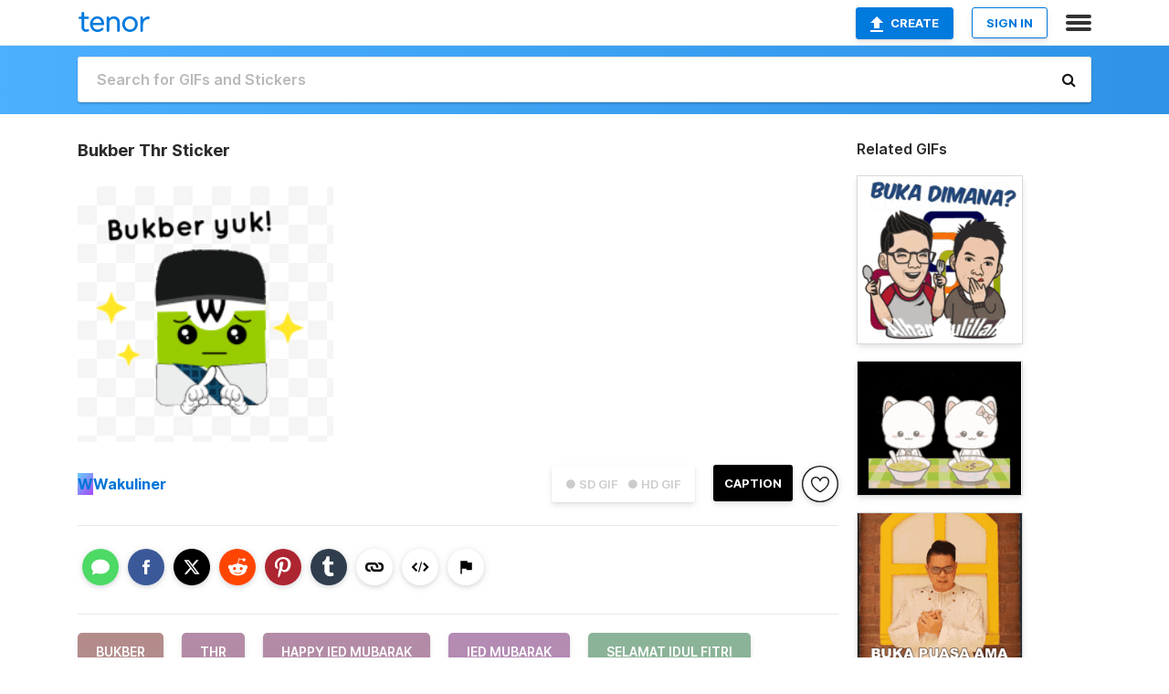

--- FILE ---
content_type: text/html; charset=utf-8
request_url: https://tenor.com/view/bukber-thr-happy-ied-mubarak-ied-mubarak-selamat-idul-fitri-gif-16769658
body_size: 18929
content:
<!DOCTYPE html>
<html lang="en" dir="ltr"><head><script id="data" type="text/x-cache" nonce="YWMwODcxMmYtMTUxZS00ZmJkLWJmYWQtY2U0ZjlmN2Y0YTQz">[base64]</script><title class="dynamic">Bukber Thr Sticker - Bukber Thr Happy Ied Mubarak - Discover &amp; Share GIFs</title><link class="dynamic" rel="canonical" href="https://tenor.com/view/bukber-thr-happy-ied-mubarak-ied-mubarak-selamat-idul-fitri-gif-16769658"><meta class="dynamic" name="keywords" content="bukber,thr,Happy Ied Mubarak,Ied Mubarak,Selamat Idul Fitri,lebaran,Buka Puasa,breakfasting,Happy Breakfasting,saur,sahur,tarawih,puasa,Marhaban Ya Ramadhan,Marhaban Ya Ramadan,marhaban,muslim,islam,ramadhan,ramadan,gif,animated gif,gifs,meme"><meta class="dynamic" name="description" content="The perfect Bukber Thr Happy Ied Mubarak Animated GIF for your conversation. Discover and Share the best GIFs on Tenor."><meta class="dynamic" name="twitter:title" content="Bukber Thr Sticker - Bukber Thr Happy Ied Mubarak - Discover &amp; Share GIFs"><meta class="dynamic" name="twitter:description" content="The perfect Bukber Thr Happy Ied Mubarak Animated GIF for your conversation. Discover and Share the best GIFs on Tenor."><meta class="dynamic" name="twitter:site" content="@gifkeyboard"><meta class="dynamic" name="twitter:app:name:iphone" content="GIF Keyboard"><meta class="dynamic" name="twitter:app:name:ipad" content="GIF Keyboard"><meta class="dynamic" name="twitter:app:name:googleplay" content="GIF Keyboard"><meta class="dynamic" name="twitter:app:id:iphone" content="917932200"><meta class="dynamic" name="twitter:app:id:ipad" content="917932200"><meta class="dynamic" name="twitter:app:id:googleplay" content="com.riffsy.FBMGIFApp"><meta class="dynamic" property="al:ios:app_name" content="GIF Keyboard"><meta class="dynamic" property="al:ios:app_store_id" content="917932200"><meta class="dynamic" property="al:android:package" content="com.riffsy.FBMGIFApp"><meta class="dynamic" property="al:android:app_name" content="GIF Keyboard"><meta class="dynamic" property="fb:app_id" content="374882289330575"><meta class="dynamic" property="og:site_name" content="Tenor"><meta class="dynamic" property="og:title" content="Bukber Thr Sticker - Bukber Thr Happy Ied Mubarak - Discover &amp; Share GIFs"><meta class="dynamic" name="apple-itunes-app" content="app-id=917932200,app-argument=https://tenor.com/view/bukber-thr-happy-ied-mubarak-ied-mubarak-selamat-idul-fitri-gif-16769658"><meta class="dynamic" name="twitter:app:url:iphone" content="riffsykeyboard://riff/11388915073761037601"><meta class="dynamic" name="twitter:app:url:ipad" content="riffsykeyboard://riff/11388915073761037601"><meta class="dynamic" name="twitter:app:url:googleplay" content="riffsy://gifs/11388915073761037601"><meta class="dynamic" property="al:ios:url" content="riffsykeyboard://riff/11388915073761037601"><meta class="dynamic" property="al:android:url" content="riffsy://gifs/11388915073761037601"><link class="dynamic" rel="alternate" href="ios-app://917932200/riffsykeyboard/riff/11388915073761037601"><link class="dynamic" rel="alternate" href="android-app://com.riffsy.FBMGIFApp/riffsy/gifs/11388915073761037601"><meta class="dynamic" name="twitter:image" content="https://media1.tenor.com/m/ng2N6ySeTSEAAAAC/bukber-thr.gif"><meta class="dynamic" name="twitter:card" content="player"><meta class="dynamic" name="twitter:player" content="undefined?playertype=card"><meta class="dynamic" name="twitter:player:width" content="498"><meta class="dynamic" name="twitter:player:height" content="498"><meta class="dynamic" name="twitter:player:stream" content="https://media.tenor.com/ng2N6ySeTSEAAAPo/bukber-thr.mp4"><meta class="dynamic" name="twitter:player:stream:content_type" content="video/mp4"><link class="dynamic" rel="alternate" type="application/json+oembed" title="GIF oEmbed Profile" href="https://tenor.com/oembed?url=https%3A%2F%2Ftenor.com%2Fview%2Fbukber-thr-happy-ied-mubarak-ied-mubarak-selamat-idul-fitri-gif-16769658"><link class="dynamic" rel="alternate" type="text/xml+oembed" title="GIF oEmbed Profile" href="https://tenor.com/oembed?url=https%3A%2F%2Ftenor.com%2Fview%2Fbukber-thr-happy-ied-mubarak-ied-mubarak-selamat-idul-fitri-gif-16769658&amp;format=xml"><link rel="image_src" href="https://media1.tenor.com/m/ng2N6ySeTSEAAAAC/bukber-thr.gif"><meta class="dynamic" property="og:url" content="https://media1.tenor.com/m/ng2N6ySeTSEAAAAC/bukber-thr.gif"><meta class="dynamic" property="og:description" content="Click to view the GIF"><meta class="dynamic" property="og:type" content="video.other"><meta class="dynamic" property="og:image" content="https://media1.tenor.com/m/ng2N6ySeTSEAAAAC/bukber-thr.gif"><meta class="dynamic" property="og:image:type" content="image/gif"><meta class="dynamic" property="og:image:width" content="498"><meta class="dynamic" property="og:image:height" content="498"><meta class="dynamic" property="og:video" content="https://media.tenor.com/ng2N6ySeTSEAAAPo/bukber-thr.mp4"><meta class="dynamic" property="og:video:secure_url" content="https://media.tenor.com/ng2N6ySeTSEAAAPo/bukber-thr.mp4"><meta class="dynamic" property="og:video:type" content="video/mp4"><meta class="dynamic" property="og:video:width" content="640"><meta class="dynamic" property="og:video:height" content="640"><meta class="dynamic" property="og:video" content="https://media.tenor.com/ng2N6ySeTSEAAAPs/bukber-thr.webm"><meta class="dynamic" property="og:video:secure_url" content="https://media.tenor.com/ng2N6ySeTSEAAAPs/bukber-thr.webm"><meta class="dynamic" property="og:video:type" content="video/webm"><meta class="dynamic" property="og:video:width" content="640"><meta class="dynamic" property="og:video:height" content="640"><script class="dynamic" type="application/ld+json">{"@context":"http:\u002F\u002Fschema.org","@type":"Article","author":"Wakuliner","creator":"Wakuliner","headline":"Bukber Thr Sticker - Bukber Thr Happy Ied Mubarak - Discover & Share GIFs","name":"Bukber Thr Sticker - Bukber Thr Happy Ied Mubarak - Discover & Share GIFs","url":"https:\u002F\u002Ftenor.com\u002Fview\u002Fbukber-thr-happy-ied-mubarak-ied-mubarak-selamat-idul-fitri-gif-16769658","mainEntityOfPage":"https:\u002F\u002Ftenor.com\u002Fview\u002Fbukber-thr-happy-ied-mubarak-ied-mubarak-selamat-idul-fitri-gif-16769658","keywords":"bukber,thr,Happy Ied Mubarak,Ied Mubarak,Selamat Idul Fitri,lebaran,Buka Puasa,breakfasting,Happy Breakfasting,saur,sahur,tarawih,puasa,Marhaban Ya Ramadhan,Marhaban Ya Ramadan,marhaban,muslim,islam,ramadhan,ramadan,gif,animated gif,gifs,meme","dateModified":"2020-04-03T11:08:00.562Z","datePublished":"2020-04-03T11:08:00.562Z","publisher":{"@context":"http:\u002F\u002Fschema.org","@type":"Organization","name":"Tenor","logo":{"@type":"ImageObject","url":"https:\u002F\u002Ftenor.com\u002Fassets\u002Fimg\u002Ftenor-app-icon.png"},"sameAs":["https:\u002F\u002Ftwitter.com\u002Fgifkeyboard","https:\u002F\u002Fwww.facebook.com\u002Ftenorapp\u002F","https:\u002F\u002Fwww.linkedin.com\u002Fcompany\u002Ftenorinc\u002F"]},"image":{"@context":"http:\u002F\u002Fschema.org","@type":"ImageObject","author":"Wakuliner","creator":"Wakuliner","name":"Bukber Thr Sticker - Bukber Thr Happy Ied Mubarak - Discover & Share GIFs","keywords":"bukber,thr,Happy Ied Mubarak,Ied Mubarak,Selamat Idul Fitri,lebaran,Buka Puasa,breakfasting,Happy Breakfasting,saur,sahur,tarawih,puasa,Marhaban Ya Ramadhan,Marhaban Ya Ramadan,marhaban,muslim,islam,ramadhan,ramadan,gif,animated gif,gifs,meme","description":"The perfect Bukber Thr Happy Ied Mubarak Animated GIF for your conversation. Discover and Share the best GIFs on Tenor.","url":"https:\u002F\u002Ftenor.com\u002Fview\u002Fbukber-thr-happy-ied-mubarak-ied-mubarak-selamat-idul-fitri-gif-16769658","contentUrl":"https:\u002F\u002Fmedia1.tenor.com\u002Fm\u002Fng2N6ySeTSEAAAAC\u002Fbukber-thr.gif","thumbnailUrl":"https:\u002F\u002Fmedia.tenor.com\u002Fng2N6ySeTSEAAAAe\u002Fbukber-thr.png","width":498,"height":498,"dateCreated":"2020-04-03T11:08:00.562Z","uploadDate":"2020-04-03T11:08:00.562Z","representativeOfPage":true},"video":{"@context":"http:\u002F\u002Fschema.org","@type":"VideoObject","author":"Wakuliner","creator":"Wakuliner","name":"Bukber Thr Sticker - Bukber Thr Happy Ied Mubarak - Discover & Share GIFs","keywords":"bukber,thr,Happy Ied Mubarak,Ied Mubarak,Selamat Idul Fitri,lebaran,Buka Puasa,breakfasting,Happy Breakfasting,saur,sahur,tarawih,puasa,Marhaban Ya Ramadhan,Marhaban Ya Ramadan,marhaban,muslim,islam,ramadhan,ramadan,gif,animated gif,gifs,meme","description":"The perfect Bukber Thr Happy Ied Mubarak Animated GIF for your conversation. Discover and Share the best GIFs on Tenor.","url":"https:\u002F\u002Ftenor.com\u002Fview\u002Fbukber-thr-happy-ied-mubarak-ied-mubarak-selamat-idul-fitri-gif-16769658","contentUrl":"https:\u002F\u002Fmedia.tenor.com\u002Fng2N6ySeTSEAAAPo\u002Fbukber-thr.mp4","thumbnailUrl":"https:\u002F\u002Fmedia.tenor.com\u002Fng2N6ySeTSEAAAAe\u002Fbukber-thr.png","width":640,"height":640,"dateCreated":"2020-04-03T11:08:00.562Z","uploadDate":"2020-04-03T11:08:00.562Z","duration":"PT0M1S"}}</script><link rel="preconnect" href="https://www.googletagmanager.com"><link rel="preconnect" href="https://www.google-analytics.com"><link rel="dns-prefetch" href="//media.tenor.com"><link rel="preconnect" href="https://media.tenor.com"><link rel="stylesheet" type="text/css" href="/assets/dist/main.min.css?release=r260116-1-master-85a2"><meta charset="UTF-8"><meta name="viewport" content="width=device-width, initial-scale=1"><link rel="manifest" href="/assets/manifest.json"><link rel="shortcut icon" type="image/png" href="/assets/img/favicon/favicon-16x16.png"><link rel="apple-touch-icon" sizes="57x57" href="/assets/img/favicon/apple-touch-icon-57x57.png"><link rel="apple-touch-icon" sizes="60x60" href="/assets/img/favicon/apple-touch-icon-60x60.png"><link rel="apple-touch-icon" sizes="72x72" href="/assets/img/favicon/apple-touch-icon-72x72.png"><link rel="icon" type="image/png" href="/assets/img/favicon/favicon-16x16.png" sizes="16x16"><link rel="icon" type="image/png" href="/assets/img/favicon/favicon-32x32.png" sizes="32x32"><link rel="search" type="application/opensearchdescription+xml" href="/opensearch.xml" title="Tenor"><link rel="alternate" hreflang="x-default" href="https://tenor.com/view/bukber-thr-happy-ied-mubarak-ied-mubarak-selamat-idul-fitri-gif-16769658"><link rel="alternate" hreflang="af" href="https://tenor.com/af/view/bukber-thr-happy-ied-mubarak-ied-mubarak-selamat-idul-fitri-gif-16769658"><link rel="alternate" hreflang="am" href="https://tenor.com/am/view/bukber-thr-happy-ied-mubarak-ied-mubarak-selamat-idul-fitri-gif-16769658"><link rel="alternate" hreflang="az" href="https://tenor.com/az/view/bukber-thr-happy-ied-mubarak-ied-mubarak-selamat-idul-fitri-gif-16769658"><link rel="alternate" hreflang="be" href="https://tenor.com/be/view/bukber-thr-happy-ied-mubarak-ied-mubarak-selamat-idul-fitri-gif-16769658"><link rel="alternate" hreflang="bg" href="https://tenor.com/bg/view/bukber-thr-happy-ied-mubarak-ied-mubarak-selamat-idul-fitri-gif-16769658"><link rel="alternate" hreflang="bn" href="https://tenor.com/bn/view/bukber-thr-happy-ied-mubarak-ied-mubarak-selamat-idul-fitri-gif-16769658"><link rel="alternate" hreflang="bs" href="https://tenor.com/bs/view/bukber-thr-happy-ied-mubarak-ied-mubarak-selamat-idul-fitri-gif-16769658"><link rel="alternate" hreflang="ca" href="https://tenor.com/ca/view/bukber-thr-happy-ied-mubarak-ied-mubarak-selamat-idul-fitri-gif-16769658"><link rel="alternate" hreflang="cs" href="https://tenor.com/cs/view/bukber-thr-happy-ied-mubarak-ied-mubarak-selamat-idul-fitri-gif-16769658"><link rel="alternate" hreflang="da" href="https://tenor.com/da/view/bukber-thr-happy-ied-mubarak-ied-mubarak-selamat-idul-fitri-gif-16769658"><link rel="alternate" hreflang="de" href="https://tenor.com/de/view/bukber-thr-happy-ied-mubarak-ied-mubarak-selamat-idul-fitri-gif-16769658"><link rel="alternate" hreflang="de-AT" href="https://tenor.com/de-AT/view/bukber-thr-happy-ied-mubarak-ied-mubarak-selamat-idul-fitri-gif-16769658"><link rel="alternate" hreflang="de-CH" href="https://tenor.com/de-CH/view/bukber-thr-happy-ied-mubarak-ied-mubarak-selamat-idul-fitri-gif-16769658"><link rel="alternate" hreflang="el" href="https://tenor.com/el/view/bukber-thr-happy-ied-mubarak-ied-mubarak-selamat-idul-fitri-gif-16769658"><link rel="alternate" hreflang="en-AU" href="https://tenor.com/en-AU/view/bukber-thr-happy-ied-mubarak-ied-mubarak-selamat-idul-fitri-gif-16769658"><link rel="alternate" hreflang="en-CA" href="https://tenor.com/en-CA/view/bukber-thr-happy-ied-mubarak-ied-mubarak-selamat-idul-fitri-gif-16769658"><link rel="alternate" hreflang="en-GB" href="https://tenor.com/en-GB/view/bukber-thr-happy-ied-mubarak-ied-mubarak-selamat-idul-fitri-gif-16769658"><link rel="alternate" hreflang="en-IE" href="https://tenor.com/en-IE/view/bukber-thr-happy-ied-mubarak-ied-mubarak-selamat-idul-fitri-gif-16769658"><link rel="alternate" hreflang="en-IN" href="https://tenor.com/en-IN/view/bukber-thr-happy-ied-mubarak-ied-mubarak-selamat-idul-fitri-gif-16769658"><link rel="alternate" hreflang="en-NZ" href="https://tenor.com/en-NZ/view/bukber-thr-happy-ied-mubarak-ied-mubarak-selamat-idul-fitri-gif-16769658"><link rel="alternate" hreflang="en-SG" href="https://tenor.com/en-SG/view/bukber-thr-happy-ied-mubarak-ied-mubarak-selamat-idul-fitri-gif-16769658"><link rel="alternate" hreflang="en-ZA" href="https://tenor.com/en-ZA/view/bukber-thr-happy-ied-mubarak-ied-mubarak-selamat-idul-fitri-gif-16769658"><link rel="alternate" hreflang="es" href="https://tenor.com/es/view/bukber-thr-happy-ied-mubarak-ied-mubarak-selamat-idul-fitri-gif-16769658"><link rel="alternate" hreflang="es-419" href="https://tenor.com/es-419/view/bukber-thr-happy-ied-mubarak-ied-mubarak-selamat-idul-fitri-gif-16769658"><link rel="alternate" hreflang="es-AR" href="https://tenor.com/es-AR/view/bukber-thr-happy-ied-mubarak-ied-mubarak-selamat-idul-fitri-gif-16769658"><link rel="alternate" hreflang="es-BO" href="https://tenor.com/es-BO/view/bukber-thr-happy-ied-mubarak-ied-mubarak-selamat-idul-fitri-gif-16769658"><link rel="alternate" hreflang="es-CL" href="https://tenor.com/es-CL/view/bukber-thr-happy-ied-mubarak-ied-mubarak-selamat-idul-fitri-gif-16769658"><link rel="alternate" hreflang="es-CO" href="https://tenor.com/es-CO/view/bukber-thr-happy-ied-mubarak-ied-mubarak-selamat-idul-fitri-gif-16769658"><link rel="alternate" hreflang="es-CR" href="https://tenor.com/es-CR/view/bukber-thr-happy-ied-mubarak-ied-mubarak-selamat-idul-fitri-gif-16769658"><link rel="alternate" hreflang="es-DO" href="https://tenor.com/es-DO/view/bukber-thr-happy-ied-mubarak-ied-mubarak-selamat-idul-fitri-gif-16769658"><link rel="alternate" hreflang="es-EC" href="https://tenor.com/es-EC/view/bukber-thr-happy-ied-mubarak-ied-mubarak-selamat-idul-fitri-gif-16769658"><link rel="alternate" hreflang="es-GT" href="https://tenor.com/es-GT/view/bukber-thr-happy-ied-mubarak-ied-mubarak-selamat-idul-fitri-gif-16769658"><link rel="alternate" hreflang="es-HN" href="https://tenor.com/es-HN/view/bukber-thr-happy-ied-mubarak-ied-mubarak-selamat-idul-fitri-gif-16769658"><link rel="alternate" hreflang="es-MX" href="https://tenor.com/es-MX/view/bukber-thr-happy-ied-mubarak-ied-mubarak-selamat-idul-fitri-gif-16769658"><link rel="alternate" hreflang="es-NI" href="https://tenor.com/es-NI/view/bukber-thr-happy-ied-mubarak-ied-mubarak-selamat-idul-fitri-gif-16769658"><link rel="alternate" hreflang="es-PA" href="https://tenor.com/es-PA/view/bukber-thr-happy-ied-mubarak-ied-mubarak-selamat-idul-fitri-gif-16769658"><link rel="alternate" hreflang="es-PE" href="https://tenor.com/es-PE/view/bukber-thr-happy-ied-mubarak-ied-mubarak-selamat-idul-fitri-gif-16769658"><link rel="alternate" hreflang="es-PR" href="https://tenor.com/es-PR/view/bukber-thr-happy-ied-mubarak-ied-mubarak-selamat-idul-fitri-gif-16769658"><link rel="alternate" hreflang="es-PY" href="https://tenor.com/es-PY/view/bukber-thr-happy-ied-mubarak-ied-mubarak-selamat-idul-fitri-gif-16769658"><link rel="alternate" hreflang="es-SV" href="https://tenor.com/es-SV/view/bukber-thr-happy-ied-mubarak-ied-mubarak-selamat-idul-fitri-gif-16769658"><link rel="alternate" hreflang="es-US" href="https://tenor.com/es-US/view/bukber-thr-happy-ied-mubarak-ied-mubarak-selamat-idul-fitri-gif-16769658"><link rel="alternate" hreflang="es-UY" href="https://tenor.com/es-UY/view/bukber-thr-happy-ied-mubarak-ied-mubarak-selamat-idul-fitri-gif-16769658"><link rel="alternate" hreflang="es-VE" href="https://tenor.com/es-VE/view/bukber-thr-happy-ied-mubarak-ied-mubarak-selamat-idul-fitri-gif-16769658"><link rel="alternate" hreflang="et" href="https://tenor.com/et/view/bukber-thr-happy-ied-mubarak-ied-mubarak-selamat-idul-fitri-gif-16769658"><link rel="alternate" hreflang="eu" href="https://tenor.com/eu/view/bukber-thr-happy-ied-mubarak-ied-mubarak-selamat-idul-fitri-gif-16769658"><link rel="alternate" hreflang="fi" href="https://tenor.com/fi/view/bukber-thr-happy-ied-mubarak-ied-mubarak-selamat-idul-fitri-gif-16769658"><link rel="alternate" hreflang="fil" href="https://tenor.com/fil/view/bukber-thr-happy-ied-mubarak-ied-mubarak-selamat-idul-fitri-gif-16769658"><link rel="alternate" hreflang="fr" href="https://tenor.com/fr/view/bukber-thr-happy-ied-mubarak-ied-mubarak-selamat-idul-fitri-gif-16769658"><link rel="alternate" hreflang="fr-CA" href="https://tenor.com/fr-CA/view/bukber-thr-happy-ied-mubarak-ied-mubarak-selamat-idul-fitri-gif-16769658"><link rel="alternate" hreflang="fr-CH" href="https://tenor.com/fr-CH/view/bukber-thr-happy-ied-mubarak-ied-mubarak-selamat-idul-fitri-gif-16769658"><link rel="alternate" hreflang="gl" href="https://tenor.com/gl/view/bukber-thr-happy-ied-mubarak-ied-mubarak-selamat-idul-fitri-gif-16769658"><link rel="alternate" hreflang="gu" href="https://tenor.com/gu/view/bukber-thr-happy-ied-mubarak-ied-mubarak-selamat-idul-fitri-gif-16769658"><link rel="alternate" hreflang="hi" href="https://tenor.com/hi/view/bukber-thr-happy-ied-mubarak-ied-mubarak-selamat-idul-fitri-gif-16769658"><link rel="alternate" hreflang="hr" href="https://tenor.com/hr/view/bukber-thr-happy-ied-mubarak-ied-mubarak-selamat-idul-fitri-gif-16769658"><link rel="alternate" hreflang="hu" href="https://tenor.com/hu/view/bukber-thr-happy-ied-mubarak-ied-mubarak-selamat-idul-fitri-gif-16769658"><link rel="alternate" hreflang="hy" href="https://tenor.com/hy/view/bukber-thr-happy-ied-mubarak-ied-mubarak-selamat-idul-fitri-gif-16769658"><link rel="alternate" hreflang="id" href="https://tenor.com/id/view/bukber-thr-happy-ied-mubarak-ied-mubarak-selamat-idul-fitri-gif-16769658"><link rel="alternate" hreflang="is" href="https://tenor.com/is/view/bukber-thr-happy-ied-mubarak-ied-mubarak-selamat-idul-fitri-gif-16769658"><link rel="alternate" hreflang="it" href="https://tenor.com/it/view/bukber-thr-happy-ied-mubarak-ied-mubarak-selamat-idul-fitri-gif-16769658"><link rel="alternate" hreflang="ja" href="https://tenor.com/ja/view/bukber-thr-happy-ied-mubarak-ied-mubarak-selamat-idul-fitri-gif-16769658"><link rel="alternate" hreflang="ka" href="https://tenor.com/ka/view/bukber-thr-happy-ied-mubarak-ied-mubarak-selamat-idul-fitri-gif-16769658"><link rel="alternate" hreflang="kk" href="https://tenor.com/kk/view/bukber-thr-happy-ied-mubarak-ied-mubarak-selamat-idul-fitri-gif-16769658"><link rel="alternate" hreflang="km" href="https://tenor.com/km/view/bukber-thr-happy-ied-mubarak-ied-mubarak-selamat-idul-fitri-gif-16769658"><link rel="alternate" hreflang="kn" href="https://tenor.com/kn/view/bukber-thr-happy-ied-mubarak-ied-mubarak-selamat-idul-fitri-gif-16769658"><link rel="alternate" hreflang="ko" href="https://tenor.com/ko/view/bukber-thr-happy-ied-mubarak-ied-mubarak-selamat-idul-fitri-gif-16769658"><link rel="alternate" hreflang="ky" href="https://tenor.com/ky/view/bukber-thr-happy-ied-mubarak-ied-mubarak-selamat-idul-fitri-gif-16769658"><link rel="alternate" hreflang="lo" href="https://tenor.com/lo/view/bukber-thr-happy-ied-mubarak-ied-mubarak-selamat-idul-fitri-gif-16769658"><link rel="alternate" hreflang="lt" href="https://tenor.com/lt/view/bukber-thr-happy-ied-mubarak-ied-mubarak-selamat-idul-fitri-gif-16769658"><link rel="alternate" hreflang="lv" href="https://tenor.com/lv/view/bukber-thr-happy-ied-mubarak-ied-mubarak-selamat-idul-fitri-gif-16769658"><link rel="alternate" hreflang="mk" href="https://tenor.com/mk/view/bukber-thr-happy-ied-mubarak-ied-mubarak-selamat-idul-fitri-gif-16769658"><link rel="alternate" hreflang="ml" href="https://tenor.com/ml/view/bukber-thr-happy-ied-mubarak-ied-mubarak-selamat-idul-fitri-gif-16769658"><link rel="alternate" hreflang="mn" href="https://tenor.com/mn/view/bukber-thr-happy-ied-mubarak-ied-mubarak-selamat-idul-fitri-gif-16769658"><link rel="alternate" hreflang="mo" href="https://tenor.com/mo/view/bukber-thr-happy-ied-mubarak-ied-mubarak-selamat-idul-fitri-gif-16769658"><link rel="alternate" hreflang="mr" href="https://tenor.com/mr/view/bukber-thr-happy-ied-mubarak-ied-mubarak-selamat-idul-fitri-gif-16769658"><link rel="alternate" hreflang="ms" href="https://tenor.com/ms/view/bukber-thr-happy-ied-mubarak-ied-mubarak-selamat-idul-fitri-gif-16769658"><link rel="alternate" hreflang="my" href="https://tenor.com/my/view/bukber-thr-happy-ied-mubarak-ied-mubarak-selamat-idul-fitri-gif-16769658"><link rel="alternate" hreflang="ne" href="https://tenor.com/ne/view/bukber-thr-happy-ied-mubarak-ied-mubarak-selamat-idul-fitri-gif-16769658"><link rel="alternate" hreflang="nl" href="https://tenor.com/nl/view/bukber-thr-happy-ied-mubarak-ied-mubarak-selamat-idul-fitri-gif-16769658"><link rel="alternate" hreflang="no" href="https://tenor.com/no/view/bukber-thr-happy-ied-mubarak-ied-mubarak-selamat-idul-fitri-gif-16769658"><link rel="alternate" hreflang="pa" href="https://tenor.com/pa/view/bukber-thr-happy-ied-mubarak-ied-mubarak-selamat-idul-fitri-gif-16769658"><link rel="alternate" hreflang="pl" href="https://tenor.com/pl/view/bukber-thr-happy-ied-mubarak-ied-mubarak-selamat-idul-fitri-gif-16769658"><link rel="alternate" hreflang="pt" href="https://tenor.com/pt/view/bukber-thr-happy-ied-mubarak-ied-mubarak-selamat-idul-fitri-gif-16769658"><link rel="alternate" hreflang="pt-BR" href="https://tenor.com/pt-BR/view/bukber-thr-happy-ied-mubarak-ied-mubarak-selamat-idul-fitri-gif-16769658"><link rel="alternate" hreflang="pt-PT" href="https://tenor.com/pt-PT/view/bukber-thr-happy-ied-mubarak-ied-mubarak-selamat-idul-fitri-gif-16769658"><link rel="alternate" hreflang="ro" href="https://tenor.com/ro/view/bukber-thr-happy-ied-mubarak-ied-mubarak-selamat-idul-fitri-gif-16769658"><link rel="alternate" hreflang="ru" href="https://tenor.com/ru/view/bukber-thr-happy-ied-mubarak-ied-mubarak-selamat-idul-fitri-gif-16769658"><link rel="alternate" hreflang="si" href="https://tenor.com/si/view/bukber-thr-happy-ied-mubarak-ied-mubarak-selamat-idul-fitri-gif-16769658"><link rel="alternate" hreflang="sk" href="https://tenor.com/sk/view/bukber-thr-happy-ied-mubarak-ied-mubarak-selamat-idul-fitri-gif-16769658"><link rel="alternate" hreflang="sl" href="https://tenor.com/sl/view/bukber-thr-happy-ied-mubarak-ied-mubarak-selamat-idul-fitri-gif-16769658"><link rel="alternate" hreflang="sq" href="https://tenor.com/sq/view/bukber-thr-happy-ied-mubarak-ied-mubarak-selamat-idul-fitri-gif-16769658"><link rel="alternate" hreflang="sr" href="https://tenor.com/sr/view/bukber-thr-happy-ied-mubarak-ied-mubarak-selamat-idul-fitri-gif-16769658"><link rel="alternate" hreflang="sr-Latn" href="https://tenor.com/sr-Latn/view/bukber-thr-happy-ied-mubarak-ied-mubarak-selamat-idul-fitri-gif-16769658"><link rel="alternate" hreflang="sv" href="https://tenor.com/sv/view/bukber-thr-happy-ied-mubarak-ied-mubarak-selamat-idul-fitri-gif-16769658"><link rel="alternate" hreflang="sw" href="https://tenor.com/sw/view/bukber-thr-happy-ied-mubarak-ied-mubarak-selamat-idul-fitri-gif-16769658"><link rel="alternate" hreflang="ta" href="https://tenor.com/ta/view/bukber-thr-happy-ied-mubarak-ied-mubarak-selamat-idul-fitri-gif-16769658"><link rel="alternate" hreflang="te" href="https://tenor.com/te/view/bukber-thr-happy-ied-mubarak-ied-mubarak-selamat-idul-fitri-gif-16769658"><link rel="alternate" hreflang="th" href="https://tenor.com/th/view/bukber-thr-happy-ied-mubarak-ied-mubarak-selamat-idul-fitri-gif-16769658"><link rel="alternate" hreflang="tl" href="https://tenor.com/tl/view/bukber-thr-happy-ied-mubarak-ied-mubarak-selamat-idul-fitri-gif-16769658"><link rel="alternate" hreflang="tr" href="https://tenor.com/tr/view/bukber-thr-happy-ied-mubarak-ied-mubarak-selamat-idul-fitri-gif-16769658"><link rel="alternate" hreflang="uk" href="https://tenor.com/uk/view/bukber-thr-happy-ied-mubarak-ied-mubarak-selamat-idul-fitri-gif-16769658"><link rel="alternate" hreflang="uz" href="https://tenor.com/uz/view/bukber-thr-happy-ied-mubarak-ied-mubarak-selamat-idul-fitri-gif-16769658"><link rel="alternate" hreflang="vi" href="https://tenor.com/vi/view/bukber-thr-happy-ied-mubarak-ied-mubarak-selamat-idul-fitri-gif-16769658"><link rel="alternate" hreflang="zh-CN" href="https://tenor.com/zh-CN/view/bukber-thr-happy-ied-mubarak-ied-mubarak-selamat-idul-fitri-gif-16769658"><link rel="alternate" hreflang="zh-HK" href="https://tenor.com/zh-HK/view/bukber-thr-happy-ied-mubarak-ied-mubarak-selamat-idul-fitri-gif-16769658"><link rel="alternate" hreflang="zh-TW" href="https://tenor.com/zh-TW/view/bukber-thr-happy-ied-mubarak-ied-mubarak-selamat-idul-fitri-gif-16769658"><link rel="alternate" hreflang="zu" href="https://tenor.com/zu/view/bukber-thr-happy-ied-mubarak-ied-mubarak-selamat-idul-fitri-gif-16769658"></head><body><script async type="text/javascript" src="/assets/dist/main.min.js?release=r260116-1-master-85a2" fetchpriority="high"></script><div id="root"><div class="BaseApp"><div class="Banner TOSBanner hidden"><div class="container"><span class="iconfont-remove" aria-hidden="true"></span>We&#039;ve updated our <span class="linkElements"><a href="/legal-terms" rel="noopener">Terms of Service</a> and <a href="https://policies.google.com/privacy?hl=en" rel="noopener">Privacy Policy</a></span>. By continuing you agree to Tenor&#039;s <span class="linkElements"><a href="/legal-terms" rel="noopener">Terms of Service</a> and <a href="https://policies.google.com/privacy?hl=en" rel="noopener">Privacy Policy</a></span>.</div></div><div class="Banner LanguageBanner hidden"><div class="container"><span class="iconfont-remove" aria-hidden="true"></span><div>Tenor.com has been translated based on your browser&#039;s language setting. If you want to change the language, click <span class="linkElements"><button>here</button></span>.</div></div></div><nav class="NavBar"><div class="container"><span itemscope itemtype="http://schema.org/Organization"><a class="navbar-brand" itemProp="url" href="/"><img src="/assets/img/tenor-logo.svg" width="80" height="22" alt="Tenor logo" itemprop="logo"></a></span><div class="nav-buttons"><div class="account-buttons"><a class="button upload-button" href="/gif-maker?utm_source=nav-bar&amp;utm_medium=internal&amp;utm_campaign=gif-maker-entrypoints"><img src="/assets/icons/upload-icon.svg" width="14" height="17" alt="Upload icon">Create</a><button class="white-button">SIGN IN</button></div><span class=" ToggleMenu"><span class="menu-button navicon-button x ToggleMenu-button"><div class="navicon"></div></span><div class="animated NavMenu"><div class="section"><div class="header">Products</div><ul><li><a href="https://apps.apple.com/app/apple-store/id917932200?pt=39040802&amp;ct=NavGifKeyboard&amp;mt=8" rel="noopener">GIF Keyboard</a></li><li><a href="https://play.google.com/store/apps/details?id=com.riffsy.FBMGIFApp" rel="noopener">Android</a></li><li><a href="/contentpartners">Content Partners</a></li></ul></div><div class="section"><div class="header">Explore</div><ul><li><button>Language</button></li><li><a href="/reactions">Reaction GIFs</a></li><li><a href="/explore">Explore GIFs</a></li></ul></div><div class="section"><div class="header">Company</div><ul><li><a href="/press">Press</a></li><li><a href="https://blog.tenor.com/" rel="noopener">Blog</a></li><li><a href="https://support.google.com/tenor" rel="noopener">FAQ</a></li><li><a href="/legal-terms">Terms and Privacy</a></li><li><a href="/assets/dist/licenses.txt" rel="noopener">Website Licenses</a></li><li><a href="https://support.google.com/tenor/gethelp?hl=en" rel="noopener">Contact Us</a></li></ul></div><div class="section"><div class="header">API</div><ul><li><a href="/gifapi" rel="noopener">Tenor GIF API</a></li><li><a href="https://developers.google.com/tenor/guides/endpoints" rel="noopener">GIF API Documentation</a></li></ul></div></div></span></div></div></nav><div class="TopBarComponent TopSearchBar"><div class="TopBar"><div class="container"><a class="navbar-brand" itemProp="url" href="/"><img src="/assets/img/tenor-logo-white.svg" width="80" height="22" alt="Tenor logo" itemprop="logo"></a><div class="search-bar-wrapper"><form class="SearchBar"><input name="q" value="" placeholder="Search for GIFs and Stickers" autocomplete="off"><span class="iconfont-search" aria-hidden="true"></span></form></div></div></div></div><div class="GifPage container page"><!--!--><div class="main-container"><h1 style="margin-bottom:30px;">Bukber Thr Sticker</h1><div class="single-view-container" itemscope itemtype="http://schema.org/Article"><meta itemprop="url" content="https://tenor.com/view/bukber-thr-happy-ied-mubarak-ied-mubarak-selamat-idul-fitri-gif-16769658"><meta itemprop="mainEntityOfPage" content="https://tenor.com/view/bukber-thr-happy-ied-mubarak-ied-mubarak-selamat-idul-fitri-gif-16769658"><meta itemprop="keywords" content="bukber,thr,Happy Ied Mubarak,Ied Mubarak,Selamat Idul Fitri,lebaran,Buka Puasa,breakfasting,Happy Breakfasting,saur,sahur,tarawih,puasa,Marhaban Ya Ramadhan,Marhaban Ya Ramadan,marhaban,muslim,islam,ramadhan,ramadan,gif,animated gif,gifs,meme"><meta itemprop="dateModified" content="2020-04-03T11:08:00.562Z"><meta itemprop="datePublished" content="2020-04-03T11:08:00.562Z"><meta itemprop="author" content="Wakuliner"><meta itemprop="creator" content="Wakuliner"><meta itemprop="headline" content="Bukber Thr Sticker - Bukber Thr Happy Ied Mubarak - Discover &amp; Share GIFs"><meta itemprop="name" content="Bukber Thr Sticker - Bukber Thr Happy Ied Mubarak - Discover &amp; Share GIFs"><span class="hide" itemprop="publisher" itemscope itemtype="http://schema.org/Organization"><meta itemprop="name" content="Tenor"><meta itemprop="logo" content="https://tenor.com/assets/img/tenor-app-icon.png"></span><div><div id="single-gif-container"><div itemprop="image" itemscope itemtype="http://schema.org/ImageObject"><meta itemprop="keywords" content="bukber,thr,Happy Ied Mubarak,Ied Mubarak,Selamat Idul Fitri,lebaran,Buka Puasa,breakfasting,Happy Breakfasting,saur,sahur,tarawih,puasa,Marhaban Ya Ramadhan,Marhaban Ya Ramadan,marhaban,muslim,islam,ramadhan,ramadan,gif,animated gif,gifs,meme"><meta itemprop="dateCreated" content="2020-04-03T11:08:00.562Z"><meta itemprop="uploadDate" content="2020-04-03T11:08:00.562Z"><meta itemprop="author" content="Wakuliner"><meta itemprop="creator" content="Wakuliner"><meta itemprop="embedUrl"><meta itemprop="representativeOfPage" content="true"><meta itemprop="url" content="https://tenor.com/view/bukber-thr-happy-ied-mubarak-ied-mubarak-selamat-idul-fitri-gif-16769658"><meta itemprop="duration" content="PT0M1S"><meta itemprop="contentUrl" content="https://media1.tenor.com/m/ng2N6ySeTSEAAAAC/bukber-thr.gif"><meta itemprop="width" content="498"><meta itemprop="height" content="498"><div class="Sticker" style="width:280px;height:280px;"><img src="https://media.tenor.com/ng2N6ySeTSEAAAAj/bukber-thr.gif" width="256" height="249.60000000000002" alt="a cartoon character with a black hat and the words &quot; bukker yuk &quot;" style="max-width:280px;min-height:;background-color:unset;" fetchpriority="high"></div></div></div></div></div><div class="gif-details-container"><div class="gif-actions"><div class="extra-controls"><div class="QualityToggle"><button class="" disabled> ● SD GIF </button><button class="" disabled> ● HD GIF </button></div><a class="caption-gif-button" href="/gif-maker?caption_item_id=11388915073761037601&amp;utm_source=gif-caption&amp;utm_medium=internal&amp;utm_campaign=gif-maker-entrypoints">CAPTION</a><span class="GifFavButton FavButton" aria-hidden="true"></span></div><div class="profile-info"><a rel="author" href="/users/wakuliner"><div class="ProfileImage" style="background-image:linear-gradient(135deg, #6bcffa, #a447f5);">W</div></a><a class="author-username" rel="author" href="/users/wakuliner">Wakuliner</a><span></span></div></div><div class="gif-details share-buttons"><a class="ShareIcon" href="https://apps.apple.com/app/apple-store/id917932200?pt=39040802&amp;ct=iMessageItemView&amp;mt=8" rel="noopener"><div class="Tooltip"><span class="content">Share to iMessage.</span></div><img src="/assets/img/icons/imessage.svg" alt="iMessage icon"></a><a class="ShareIcon" href="https://www.facebook.com/sharer/sharer.php?u=https%3A%2F%2Ftenor.com%2Fview%2Fbukber-thr-happy-ied-mubarak-ied-mubarak-selamat-idul-fitri-gif-16769658%3Futm_source%3Dshare-button%26utm_medium%3DSocial%26utm_content%3Dfacebook" rel="noopener"><div class="Tooltip"><span class="content">Share to Facebook.</span></div><img src="/assets/img/icons/facebook.svg" alt="Facebook icon"></a><a class="ShareIcon" href="https://twitter.com/share?url=https%3A%2F%2Ftenor.com%2Fview%2Fbukber-thr-happy-ied-mubarak-ied-mubarak-selamat-idul-fitri-gif-16769658%3Futm_source%3Dshare-button%26utm_medium%3DSocial%26utm_content%3Dtwitter&amp;via=gifkeyboard&amp;hashtags=bukber,thr,Happy Ied Mubarak" rel="noopener"><div class="Tooltip"><span class="content">Share to Twitter.</span></div><img src="/assets/img/icons/twitter.svg" alt="Twitter icon"></a><a class="ShareIcon" href="https://www.reddit.com/submit?url=https%3A%2F%2Ftenor.com%2Fview%2Fbukber-thr-happy-ied-mubarak-ied-mubarak-selamat-idul-fitri-gif-16769658%3Futm_source%3Dshare-button%26utm_medium%3DSocial%26utm_content%3Dreddit&amp;title=Bukber%20Thr%20Sticker%20-%20Bukber%20Thr%20Happy%20Ied%20Mubarak%20-%20Discover%20%26%20Share%20GIFs" rel="noopener"><div class="Tooltip"><span class="content">Share to Reddit.</span></div><img src="/assets/img/icons/reddit.svg" alt="Reddit icon"></a><a class="ShareIcon" href="https://pinterest.com/pin/create/bookmarklet/?media=https%3A%2F%2Fmedia1.tenor.com%2Fm%2Fng2N6ySeTSEAAAAC%2Fbukber-thr.gif&amp;url=https%3A%2F%2Ftenor.com%2Fview%2Fbukber-thr-happy-ied-mubarak-ied-mubarak-selamat-idul-fitri-gif-16769658%3Futm_source%3Dshare-button%26utm_medium%3DSocial%26utm_content%3Dpinterest&amp;is_video=false&amp;description=Bukber%20Thr%20Sticker%20-%20Bukber%20Thr%20Happy%20Ied%20Mubarak%20-%20Discover%20%26%20Share%20GIFs" rel="noopener"><div class="Tooltip"><span class="content">Share to Pinterest.</span></div><img src="/assets/img/icons/pinterest.svg" alt="Pinterest icon"></a><a class="ShareIcon" href="https://www.tumblr.com/share?v=3&amp;u=https%3A%2F%2Ftenor.com%2Fview%2Fbukber-thr-happy-ied-mubarak-ied-mubarak-selamat-idul-fitri-gif-16769658%3Futm_source%3Dshare-button%26utm_medium%3DSocial%26utm_content%3Dtumblr&amp;t=Bukber%20Thr%20Sticker%20-%20Bukber%20Thr%20Happy%20Ied%20Mubarak%20-%20Discover%20%26%20Share%20GIFs&amp;tags=bukber,thr,Happy Ied Mubarak" rel="noopener"><div class="Tooltip"><span class="content">Share to Tumblr.</span></div><img src="/assets/img/icons/tumblr.svg" alt="Tumblr icon"></a><span class="ShareIcon"><div class="Tooltip"><span class="content">Copy link to clipboard.</span></div><img src="/assets/img/icons/link.svg" alt="link icon" data-clipboard-text="https://tenor.com/biwIw.gif"></span><span class="ShareIcon"><div class="Tooltip"><span class="content">Copy embed to clipboard.</span></div><img src="/assets/img/icons/embed.svg" alt="embed icon" data-clipboard-text="&lt;div class=&quot;tenor-gif-embed&quot; data-postid=&quot;16769658&quot; data-share-method=&quot;host&quot; data-aspect-ratio=&quot;1&quot; data-width=&quot;100%&quot;&gt;&lt;a href=&quot;https://tenor.com/view/bukber-thr-happy-ied-mubarak-ied-mubarak-selamat-idul-fitri-gif-16769658&quot;&gt;Bukber Thr Sticker&lt;/a&gt;from &lt;a href=&quot;https://tenor.com/search/bukber-stickers&quot;&gt;Bukber Stickers&lt;/a&gt;&lt;/div&gt; &lt;script type=&quot;text/javascript&quot; async src=&quot;https://tenor.com/embed.js&quot;&gt;&lt;/script&gt;"></span><span class="FlagIcon"><div class="Tooltip"><span class="content">Report</span></div><img src="/assets/img/icons/flag.svg" alt="flag icon"></span></div><ul class="tag-list" style="width:100%;"><li><a href="/search/bukber-gifs"><div class="RelatedTag" style="background-color:#B38B8B;">bukber</div></a></li><li><a href="/search/thr-gifs"><div class="RelatedTag" style="background-color:#B38BA6;">thr</div></a></li><li><a href="/search/happy-ied-mubarak-gifs"><div class="RelatedTag" style="background-color:#B38BA6;">Happy Ied Mubarak</div></a></li><li><a href="/search/ied-mubarak-gifs"><div class="RelatedTag" style="background-color:#B38BB3;">Ied Mubarak</div></a></li><li><a href="/search/selamat-idul-fitri-gifs"><div class="RelatedTag" style="background-color:#8BB398;">Selamat Idul Fitri</div></a></li><li><a href="/search/lebaran-gifs"><div class="RelatedTag" style="background-color:#8B98B3;">lebaran</div></a></li><li><a href="/search/buka-puasa-gifs"><div class="RelatedTag" style="background-color:#B38BB3;">Buka Puasa</div></a></li><li><a href="/search/breakfasting-gifs"><div class="RelatedTag" style="background-color:#8B98B3;">breakfasting</div></a></li><li><a href="/search/happy-breakfasting-gifs"><div class="RelatedTag" style="background-color:#B3B38B;">Happy Breakfasting</div></a></li><li><a href="/search/saur-gifs"><div class="RelatedTag" style="background-color:#B38B8B;">saur</div></a></li><li><a href="/search/sahur-gifs"><div class="RelatedTag" style="background-color:#B38B8B;">sahur</div></a></li><li><a href="/search/tarawih-gifs"><div class="RelatedTag" style="background-color:#8BB3B3;">tarawih</div></a></li><li><a href="/search/puasa-gifs"><div class="RelatedTag" style="background-color:#B3B38B;">puasa</div></a></li><li><a href="/search/marhaban-ya-ramadhan-gifs"><div class="RelatedTag" style="background-color:#8BB3A6;">Marhaban Ya Ramadhan</div></a></li><li><a href="/search/marhaban-ya-ramadan-gifs"><div class="RelatedTag" style="background-color:#8BB3A6;">Marhaban Ya Ramadan</div></a></li><li><a href="/search/marhaban-gifs"><div class="RelatedTag" style="background-color:#8BA6B3;">marhaban</div></a></li><li><a href="/search/muslim-gifs"><div class="RelatedTag" style="background-color:#8B98B3;">muslim</div></a></li><li><a href="/search/islam-gifs"><div class="RelatedTag" style="background-color:#B38BB3;">islam</div></a></li><li><a href="/search/ramadhan-gifs"><div class="RelatedTag" style="background-color:#98B38B;">ramadhan</div></a></li><li><a href="/search/ramadan-gifs"><div class="RelatedTag" style="background-color:#98B38B;">ramadan</div></a></li></ul><div class="gif-details embed" style="display:block;"><h3>Share URL</h3><div class="Copybox share"><!--!--><input type="text" readonly data-clipboard-text="https://tenor.com/view/bukber-thr-happy-ied-mubarak-ied-mubarak-selamat-idul-fitri-gif-16769658" value="https://tenor.com/view/bukber-thr-happy-ied-mubarak-ied-mubarak-selamat-idul-fitri-gif-16769658"></div><br><br><h3>Embed</h3><div class="Copybox embed"><!--!--><input type="text" readonly data-clipboard-text="&lt;div class=&quot;tenor-gif-embed&quot; data-postid=&quot;16769658&quot; data-share-method=&quot;host&quot; data-aspect-ratio=&quot;1&quot; data-width=&quot;100%&quot;&gt;&lt;a href=&quot;https://tenor.com/view/bukber-thr-happy-ied-mubarak-ied-mubarak-selamat-idul-fitri-gif-16769658&quot;&gt;Bukber Thr Sticker&lt;/a&gt;from &lt;a href=&quot;https://tenor.com/search/bukber-stickers&quot;&gt;Bukber Stickers&lt;/a&gt;&lt;/div&gt; &lt;script type=&quot;text/javascript&quot; async src=&quot;https://tenor.com/embed.js&quot;&gt;&lt;/script&gt;" value="&lt;div class=&quot;tenor-gif-embed&quot; data-postid=&quot;16769658&quot; data-share-method=&quot;host&quot; data-aspect-ratio=&quot;1&quot; data-width=&quot;100%&quot;&gt;&lt;a href=&quot;https://tenor.com/view/bukber-thr-happy-ied-mubarak-ied-mubarak-selamat-idul-fitri-gif-16769658&quot;&gt;Bukber Thr Sticker&lt;/a&gt;from &lt;a href=&quot;https://tenor.com/search/bukber-stickers&quot;&gt;Bukber Stickers&lt;/a&gt;&lt;/div&gt; &lt;script type=&quot;text/javascript&quot; async src=&quot;https://tenor.com/embed.js&quot;&gt;&lt;/script&gt;"></div></div><div class="gif-details non-mobile-only"><h3>Details</h3><dl><dd>Content Description: a cartoon character with a black hat and the words &quot; bukker yuk &quot;</dd><dd>File Size: 93KB</dd><dd>Duration: 0.600 sec</dd><dd>Dimensions: 498x498</dd><dd>Created: 4/3/2020, 11:08:00 AM</dd></dl></div></div></div><div class="RelatedGifsContainer"><h3>Related GIFs</h3><div class="UniversalGifList" data-columns="1" style="height:1299.3636363636365px;"><div class="column"><figure class="UniversalGifListItem clickable" data-index="0" data-width="220" data-height="224" style="top:0px;"><a href="/view/buka-puasa-selamat-berbuka-bukber-buka-bersama-bulanramadan-gif-11911014"><div class="Gif"><picture><source media="(max-width:840px)" type="image/webp" srcset="https://media.tenor.com/nUqvayd0UxoAAAA1/buka-puasa-selamat-berbuka.webp 198w"><img src="https://media.tenor.com/nUqvayd0UxoAAAAM/buka-puasa-selamat-berbuka.gif" width="180" height="183.27272727272728" alt="a cartoon of a man holding a fork and spoon with the words buka dimana on the bottom" loading="lazy"></picture></div><div class="overlay"></div></a><div class="actions"><span class="GifFavButton FavButton" aria-hidden="true"></span></div><figcaption class="tags"><ul><li><a href="/search/buka-puasa-gifs">#Buka-Puasa</a></li><li><a href="/search/selamat-berbuka-gifs">#Selamat-Berbuka</a></li></ul></figcaption><!--!--></figure><figure class="UniversalGifListItem clickable" data-index="1" data-width="220" data-height="178" style="top:203.27272727272728px;"><a href="/view/selamat-berbuka-buka-puasa-sahur-tarawih-taraweh-gif-11877910"><div class="Gif"><picture><source media="(max-width:840px)" type="image/webp" srcset="https://media.tenor.com/XA23E9_Iqg4AAAA1/selamat-berbuka-buka-puasa.webp 200w"><img src="https://media.tenor.com/XA23E9_Iqg4AAAAM/selamat-berbuka-buka-puasa.gif" width="180" height="145.63636363636365" alt="two cartoon cats are sitting at a table with bowls of food and the words &quot; celamat belbuka &quot; on the top" loading="lazy"></picture></div><div class="overlay"></div></a><div class="actions"><span class="GifFavButton FavButton" aria-hidden="true"></span></div><figcaption class="tags"><ul><li><a href="/search/selamat-berbuka-gifs">#Selamat-Berbuka</a></li><li><a href="/search/buka-puasa-gifs">#Buka-Puasa</a></li><li><a href="/search/sahur-gifs">#sahur</a></li></ul></figcaption><!--!--></figure><figure class="UniversalGifListItem clickable" data-index="2" data-width="220" data-height="220" style="top:368.90909090909093px;"><a href="/view/buka-puasa-ama-siapa-ya-andrigo-berbuka-sama-siapa-ya-mau-ajak-bisa-buat-buka-bareng-ya-nagaswara-gif-21152022"><div class="Gif"><picture><source media="(max-width:840px)" type="video/mp4" srcset="https://media.tenor.com/rr3Y8SV1yDgAAAP1/buka-puasa-ama-siapa-ya-andrigo.mp4 166w"><source media="(max-width:840px)" type="image/webp" srcset="https://media.tenor.com/rr3Y8SV1yDgAAAA1/buka-puasa-ama-siapa-ya-andrigo.webp 200w"><img src="https://media.tenor.com/rr3Y8SV1yDgAAAAM/buka-puasa-ama-siapa-ya-andrigo.gif" width="180" height="180" alt="a man wearing glasses and a white shirt is standing in front of a yellow window with the caption buka puasa ama siapa ya" loading="lazy"></picture></div><div class="overlay"></div></a><div class="actions"><span class="GifFavButton FavButton" aria-hidden="true"></span></div><figcaption class="tags"><ul><li><a href="/search/buka-puasa-ama-siapa-ya-gifs">#Buka-Puasa-Ama-Siapa-Ya</a></li><li><a href="/search/andrigo-gifs">#andrigo</a></li></ul></figcaption><!--!--></figure><figure class="UniversalGifListItem clickable" data-index="3" data-width="165" data-height="219" style="top:568.909090909091px;"><a href="/view/rg01-ngopi-gif-10729265492121706620"><div class="Gif"><picture><source type="video/mp4" srcset="https://media.tenor.com/lOYCHnbFYHwAAAP1/rg01-ngopi.mp4 242w"><source media="(max-width:840px)" type="image/webp" srcset="https://media.tenor.com/lOYCHnbFYHwAAAA1/rg01-ngopi.webp 152w"><img src="https://media.tenor.com/lOYCHnbFYHwAAAAM/rg01-ngopi.gif" width="180" height="238.90909090909088" alt="a man wearing a green hat sits at a table with a plate of food and a drink" loading="lazy"></picture></div><div class="overlay"></div></a><div class="actions"><span class="GifFavButton FavButton" aria-hidden="true"></span></div><figcaption class="tags"><ul><li><a href="/search/rg01-gifs">#RG01</a></li><li><a href="/search/ngopi-gifs">#ngopi</a></li></ul></figcaption><!--!--></figure><figure class="UniversalGifListItem clickable" data-index="4" data-width="220" data-height="123" style="top:827.8181818181819px;"><a href="/view/selamat-berbuka-puasa-kania-selamat-buka-puasa-selamat-menikmati-waktu-berbuka-nagaswara-gif-21231562"><div class="Gif"><picture><source type="video/mp4" srcset="https://media.tenor.com/T9ObwWqKLXEAAAP1/selamat-berbuka-puasa-kania.mp4 232w"><source media="(max-width:840px)" type="image/webp" srcset="https://media.tenor.com/T9ObwWqKLXEAAAA1/selamat-berbuka-puasa-kania.webp 200w"><img src="https://media.tenor.com/T9ObwWqKLXEAAAAM/selamat-berbuka-puasa-kania.gif" width="180" height="100.63636363636364" alt="a woman in a purple dress says &quot; selamat berbuka puasa &quot; with her hands outstretched" loading="lazy"></picture></div><div class="overlay"></div></a><div class="actions"><span class="GifFavButton FavButton" aria-hidden="true"></span></div><figcaption class="tags"><ul><li><a href="/search/selamat-berbuka-puasa-gifs">#Selamat-Berbuka-Puasa</a></li><li><a href="/search/kania-gifs">#kania</a></li></ul></figcaption><!--!--></figure><figure class="UniversalGifListItem clickable" data-index="5" data-width="220" data-height="220" style="top:948.4545454545455px;"><a href="/view/buka-puasa-makan-apaan-ya-tiara-marleen-buka-puasa-mau-pake-apa-ya-buka-nanti-mau-pesan-apa-ya-nagaswara-gif-21179820"><div class="Gif"><picture><source media="(max-width:840px)" type="video/mp4" srcset="https://media.tenor.com/OwSJ7hf3wDoAAAP1/buka-puasa-makan-apaan-ya-tiara-marleen.mp4 186w"><source media="(max-width:840px)" type="image/webp" srcset="https://media.tenor.com/OwSJ7hf3wDoAAAA1/buka-puasa-makan-apaan-ya-tiara-marleen.webp 200w"><img src="https://media.tenor.com/OwSJ7hf3wDoAAAAM/buka-puasa-makan-apaan-ya-tiara-marleen.gif" width="180" height="180" alt="Buka Puasa Makan Apaan Ya Tiara Marleen GIF" loading="lazy"></picture></div><div class="overlay"></div></a><div class="actions"><span class="GifFavButton FavButton" aria-hidden="true"></span></div><figcaption class="tags"><ul><li><a href="/search/buka-puasa-makan-apaan-ya-gifs">#Buka-Puasa-Makan-Apaan-Ya</a></li></ul></figcaption><!--!--></figure><figure class="UniversalGifListItem clickable" data-index="6" data-width="220" data-height="160" style="top:1148.4545454545455px;"><a href="/view/hewasnumberone-hewasnumber1-spongebob-mrkrabs-itwashishatmrkrabs-gif-1472066652176631649"><div class="Gif"><picture><source type="video/mp4" srcset="https://media.tenor.com/FG3U0iCvx2EAAAP1/hewasnumberone-hewasnumber1.mp4 320w"><source media="(max-width:840px)" type="image/webp" srcset="https://media.tenor.com/FG3U0iCvx2EAAAA1/hewasnumberone-hewasnumber1.webp 200w"><img src="https://media.tenor.com/FG3U0iCvx2EAAAAM/hewasnumberone-hewasnumber1.gif" width="180" height="130.9090909090909" alt="a cartoon of spongebob and krabby krabs saying you are he was number one" loading="lazy"></picture></div><div class="overlay"></div></a><div class="actions"><span class="GifFavButton FavButton" aria-hidden="true"></span></div><figcaption class="tags"><ul><li><a href="/search/hewasnumberone-gifs">#hewasnumberone</a></li><li><a href="/search/hewasnumber1-gifs">#hewasnumber1</a></li></ul></figcaption><!--!--></figure></div><script type="text/javascript" nonce="YWMwODcxMmYtMTUxZS00ZmJkLWJmYWQtY2U0ZjlmN2Y0YTQz">/*! For license information please see inlineMathService.min.js.LICENSE.txt */
(()=>{"use strict";let t=!1,i=!1,e=!1;function s(){t=window.innerWidth<=840,i=/iphone|ipod|ipad/i.test(window.navigator.userAgent)&&!window.MSStream,e=/Chrome/.test(window.navigator.userAgent)}window.addEventListener("resize",function(){s()}),s();const n=Object.freeze({GIF:"gif",MEME:"meme",STICKER:"sticker"});class o{element;staticColumns;showShareCount;isUniversalGifList;DEFAULT_WIDTH;y;containerWidth;numColumns;i;colNum;currentColumnIdx;minBottomY;maxBottomY;columnTailItems;spacing;borderLeft;borderRight;paddingLeft;paddingRight;paddingTop;paddingBottom;constructor({element:t,staticColumns:i,showShareCount:e,isUniversalGifList:s}){this.element=t,this.staticColumns=i,this.showShareCount=e,this.isUniversalGifList=s,this.DEFAULT_WIDTH=1===this.staticColumns?200:400,this.y=0,this.containerWidth=0,this.numColumns=0,this.i=0,this.colNum=0,this.currentColumnIdx=0,this.minBottomY=0,this.maxBottomY=0,this.columnTailItems=[],this.spacing=10,this.borderLeft=0,this.borderRight=0,this.paddingLeft=0,this.paddingRight=0,this.paddingTop=0,this.paddingBottom=0,this.resetVars()}resetVars(){this.y=0,this.spacing=t?10:20;const i=this.element?window.getComputedStyle(this.element):null;for(this.paddingLeft=i?parseInt(i.getPropertyValue("padding-left")):0,this.paddingRight=i?parseInt(i.getPropertyValue("padding-right")):0,this.paddingTop=i?parseInt(i.getPropertyValue("padding-top")):0,this.paddingBottom=i?parseInt(i.getPropertyValue("padding-bottom")):0,this.borderLeft=i?parseInt(i.getPropertyValue("border-left-width")):0,this.borderRight=i?parseInt(i.getPropertyValue("border-right-width")):0,this.containerWidth=this.element&&this.element.offsetWidth?this.element.offsetWidth-this.paddingLeft-this.paddingRight-this.borderLeft-this.borderRight:this.DEFAULT_WIDTH,this.staticColumns?this.numColumns=this.staticColumns:this.containerWidth>1100?this.numColumns=4:this.containerWidth>576?this.numColumns=3:this.numColumns=2,this.i=0,this.maxBottomY=0,this.columnTailItems=[],this.colNum=0;this.colNum<this.numColumns;this.colNum++)this.columnTailItems[this.colNum]={bottomY:0,width:0,height:0,y:0,column:this.colNum,index:-1}}getItemDimsAndMediaType(t){return[0,0,""]}updateItem(t,i){}compute(t,i){if(i&&this.resetVars(),!t||0===t.length)return console.info("mathService: no data"),{loaderHeight:0,numColumns:0};let e=0;const s=(this.containerWidth-this.numColumns*this.spacing)/this.numColumns;let o,h=0,m=0,l="";for(;this.i<t.length;this.i++){for(o=t[this.i],[h,m,l]=this.getItemDimsAndMediaType(o),e=this.isUniversalGifList||l!==n.MEME&&l!==n.STICKER?s/h*m:s,this.currentColumnIdx=0,this.minBottomY=this.columnTailItems[this.currentColumnIdx].bottomY,this.colNum=1;this.colNum<this.numColumns;this.colNum++)this.columnTailItems[this.colNum].bottomY<this.minBottomY&&(this.currentColumnIdx=this.colNum,this.minBottomY=this.columnTailItems[this.currentColumnIdx].bottomY);this.y=this.minBottomY,this.showShareCount&&(this.y+=18),this.columnTailItems[this.currentColumnIdx]={width:s,height:e,y:this.y,bottomY:e+this.y+this.spacing,column:this.currentColumnIdx,index:this.i},this.updateItem(o,this.currentColumnIdx)}for(this.colNum=0;this.colNum<this.numColumns;this.colNum++)this.columnTailItems[this.colNum].bottomY>this.maxBottomY&&(this.maxBottomY=this.columnTailItems[this.colNum].bottomY);return{loaderHeight:this.maxBottomY+this.paddingTop+this.paddingBottom,numColumns:this.numColumns}}}class h extends o{getItemDimsAndMediaType(t){return[parseInt(t.dataset.width||"0"),parseInt(t.dataset.height||"0"),""]}updateItem(t,i){t.dataset.colIndex=i.toString();const e=this.columnTailItems[i],s=t.getElementsByTagName("img")[0];s.setAttribute("width",e.width.toString()),s.setAttribute("height",e.height.toString())}}const m=document.getElementsByClassName("GifList");let l,r,a,d,u,c,g,p,C,I;for(let t=0;t<m.length;t++){l=m[t],r=new h({element:l,staticColumns:parseInt(l.dataset.columns||"0"),showShareCount:!1,isUniversalGifList:!1}),a=l.getElementsByClassName("column"),u=a.length,g=[],p=Array(u).fill(!1),C=0;let i,e,s=0;for(;C<u;)d=a[s],d.children.length?(i=d.children[0],e=parseInt(i.dataset.index||"0"),g[e]=d.removeChild(i)):p[s]||(C++,p[s]=!0),s=(s+1)%u;const n=r.compute(g),o=n.numColumns-u;l.style.height=`${n.loaderHeight}px`;const f=a[a.length-1];if(o<0)for(let t=0;t>o;t--)f.parentNode?.removeChild(f);else if(o>0)for(let t=0;t<o;t++)c=document.createElement("div"),c.className="column",c.style.cssText="top: 0px;",f.parentNode?.insertBefore(c,f.nextSibling);for(a=l.getElementsByClassName("column");g.length;)I=g.shift(),a[parseInt(I.dataset.colIndex||"0")].appendChild(I)}})();
//# sourceMappingURL=/assets/dist/inlineMathService.min.js.map</script></div></div><!--!--></div><div class="ProgressBar" style="height:0;right:100vw;transition:right 2s linear;"></div><div class="DialogContainer"></div></div></div><script id="store-cache" type="text/x-cache" nonce="YWMwODcxMmYtMTUxZS00ZmJkLWJmYWQtY2U0ZjlmN2Y0YTQz">{"appConfig":{},"config":{},"tags":{},"gifs":{"byId":{"16769658":{"results":[{"id":"11388915073761037601","legacy_info":{"post_id":"16769658"},"title":"","media_formats":{"tinywebp_transparent":{"url":"https:\u002F\u002Fmedia.tenor.com\u002Fng2N6ySeTSEAAAAm\u002Fbukber-thr.webp","duration":0.6,"preview":"","dims":[200,200],"size":11054},"tinywebp":{"url":"https:\u002F\u002Fmedia.tenor.com\u002Fng2N6ySeTSEAAAA1\u002Fbukber-thr.webp","duration":0.6,"preview":"","dims":[200,200],"size":6074},"gifpreview":{"url":"https:\u002F\u002Fmedia.tenor.com\u002Fng2N6ySeTSEAAAAe\u002Fbukber-thr.png","duration":0.6,"preview":"","dims":[640,640],"size":20077},"gif":{"url":"https:\u002F\u002Fmedia1.tenor.com\u002Fm\u002Fng2N6ySeTSEAAAAC\u002Fbukber-thr.gif","duration":0.6,"preview":"","dims":[498,498],"size":94838},"tinygif":{"url":"https:\u002F\u002Fmedia.tenor.com\u002Fng2N6ySeTSEAAAAM\u002Fbukber-thr.gif","duration":0.6,"preview":"","dims":[220,220],"size":6816},"webp_transparent":{"url":"https:\u002F\u002Fmedia.tenor.com\u002Fng2N6ySeTSEAAAAl\u002Fbukber-thr.webp","duration":0.6,"preview":"","dims":[498,498],"size":26990},"webp":{"url":"https:\u002F\u002Fmedia.tenor.com\u002Fng2N6ySeTSEAAAAx\u002Fbukber-thr.webp","duration":0.6,"preview":"","dims":[498,498],"size":10198},"tinygif_transparent":{"url":"https:\u002F\u002Fmedia.tenor.com\u002Fng2N6ySeTSEAAAAj\u002Fbukber-thr.gif","duration":0.6,"preview":"","dims":[200,195],"size":21342},"gif_transparent":{"url":"https:\u002F\u002Fmedia.tenor.com\u002Fng2N6ySeTSEAAAAi\u002Fbukber-thr.gif","duration":0.6,"preview":"","dims":[484,471],"size":53892},"tinymp4":{"url":"https:\u002F\u002Fmedia.tenor.com\u002Fng2N6ySeTSEAAAP1\u002Fbukber-thr.mp4","duration":0.6,"preview":"","dims":[320,320],"size":16124},"webm":{"url":"https:\u002F\u002Fmedia.tenor.com\u002Fng2N6ySeTSEAAAPs\u002Fbukber-thr.webm","duration":0.6,"preview":"","dims":[640,640],"size":14056},"mp4":{"url":"https:\u002F\u002Fmedia.tenor.com\u002Fng2N6ySeTSEAAAPo\u002Fbukber-thr.mp4","duration":0.6,"preview":"","dims":[640,640],"size":41109},"mediumgif":{"url":"https:\u002F\u002Fmedia1.tenor.com\u002Fm\u002Fng2N6ySeTSEAAAAd\u002Fbukber-thr.gif","duration":0.6,"preview":"","dims":[640,640],"size":24700}},"bg_color":"","created":1585912080.562578,"content_description":"a cartoon character with a black hat and the words \" bukker yuk \"","h1_title":"Bukber Thr Sticker","long_title":"Bukber Thr Sticker - Bukber Thr Happy Ied Mubarak Stickers","embed":"\u003Cdiv class=\"tenor-gif-embed\" data-postid=\"16769658\" data-share-method=\"host\" data-aspect-ratio=\"1\" data-width=\"100%\"\u003E\u003Ca href=\"https:\u002F\u002Ftenor.com\u002Fview\u002Fbukber-thr-happy-ied-mubarak-ied-mubarak-selamat-idul-fitri-gif-16769658\"\u003EBukber Thr Sticker\u003C\u002Fa\u003Efrom \u003Ca href=\"https:\u002F\u002Ftenor.com\u002Fsearch\u002Fbukber-stickers\"\u003EBukber Stickers\u003C\u002Fa\u003E\u003C\u002Fdiv\u003E \u003Cscript type=\"text\u002Fjavascript\" async src=\"https:\u002F\u002Ftenor.com\u002Fembed.js\"\u003E\u003C\u002Fscript\u003E","itemurl":"https:\u002F\u002Ftenor.com\u002Fview\u002Fbukber-thr-happy-ied-mubarak-ied-mubarak-selamat-idul-fitri-gif-16769658","url":"https:\u002F\u002Ftenor.com\u002FbiwIw.gif","tags":["bukber","thr","Happy Ied Mubarak","Ied Mubarak","Selamat Idul Fitri","lebaran","Buka Puasa","breakfasting","Happy Breakfasting","saur","sahur","tarawih","puasa","Marhaban Ya Ramadhan","Marhaban Ya Ramadan","marhaban","muslim","islam","ramadhan","ramadan"],"flags":["sticker"],"user":{"username":"Wakuliner","partnername":"","url":"https:\u002F\u002Ftenor.com\u002Fusers\u002FWakuliner","tagline":"","userid":"6822563","profile_id":"2581260309891503882","avatars":{},"usertype":"user","partnerbanner":{},"partnercategories":[],"partnerlinks":[],"flags":[]},"hasaudio":false,"source_id":"","shares":11486,"policy_status":"POLICY_STATUS_UNSPECIFIED","index":0}],"promise":{},"loaded":true,"pending":false}},"related":{"16769658":{"results":[{"id":"11334064286989570842","legacy_info":{"post_id":"11911014"},"title":"buka dimana","media_formats":{"gifpreview":{"url":"https:\u002F\u002Fmedia.tenor.com\u002FnUqvayd0UxoAAAAe\u002Fbuka-puasa-selamat-berbuka.png","duration":0.6,"preview":"","dims":[298,304],"size":35071},"tinywebp_transparent":{"url":"https:\u002F\u002Fmedia.tenor.com\u002FnUqvayd0UxoAAAAm\u002Fbuka-puasa-selamat-berbuka.webp","duration":0.6,"preview":"","dims":[197,200],"size":29756},"mediumgif":{"url":"https:\u002F\u002Fmedia1.tenor.com\u002Fm\u002FnUqvayd0UxoAAAAd\u002Fbuka-puasa-selamat-berbuka.gif","duration":0.6,"preview":"","dims":[298,304],"size":51356},"tinywebp":{"url":"https:\u002F\u002Fmedia.tenor.com\u002FnUqvayd0UxoAAAA1\u002Fbuka-puasa-selamat-berbuka.webp","duration":0.6,"preview":"","dims":[198,200],"size":29832},"mp4":{"url":"https:\u002F\u002Fmedia.tenor.com\u002FnUqvayd0UxoAAAPo\u002Fbuka-puasa-selamat-berbuka.mp4","duration":0.6,"preview":"","dims":[298,304],"size":20419},"webp":{"url":"https:\u002F\u002Fmedia.tenor.com\u002FnUqvayd0UxoAAAAx\u002Fbuka-puasa-selamat-berbuka.webp","duration":0.6,"preview":"","dims":[298,304],"size":51878},"webp_transparent":{"url":"https:\u002F\u002Fmedia.tenor.com\u002FnUqvayd0UxoAAAAl\u002Fbuka-puasa-selamat-berbuka.webp","duration":0.6,"preview":"","dims":[298,304],"size":51878},"tinymp4":{"url":"https:\u002F\u002Fmedia.tenor.com\u002FnUqvayd0UxoAAAP1\u002Fbuka-puasa-selamat-berbuka.mp4","duration":0.6,"preview":"","dims":[298,304],"size":39987},"tinygif":{"url":"https:\u002F\u002Fmedia.tenor.com\u002FnUqvayd0UxoAAAAM\u002Fbuka-puasa-selamat-berbuka.gif","duration":0.6,"preview":"","dims":[220,224],"size":25474},"gif":{"url":"https:\u002F\u002Fmedia1.tenor.com\u002Fm\u002FnUqvayd0UxoAAAAC\u002Fbuka-puasa-selamat-berbuka.gif","duration":0.6,"preview":"","dims":[298,304],"size":179819},"webm":{"url":"https:\u002F\u002Fmedia.tenor.com\u002FnUqvayd0UxoAAAPs\u002Fbuka-puasa-selamat-berbuka.webm","duration":0.6,"preview":"","dims":[298,304],"size":24378}},"bg_color":"","created":1527668057.827935,"content_description":"a cartoon of a man holding a fork and spoon with the words buka dimana on the bottom","h1_title":"Buka Dimana GIF","long_title":"Buka Dimana GIF - Buka Puasa Selamat Berbuka Bukber GIFs","embed":"\u003Cdiv class=\"tenor-gif-embed\" data-postid=\"11911014\" data-share-method=\"host\" data-aspect-ratio=\"0.980263\" data-width=\"100%\"\u003E\u003Ca href=\"https:\u002F\u002Ftenor.com\u002Fview\u002Fbuka-puasa-selamat-berbuka-bukber-buka-bersama-bulanramadan-gif-11911014\"\u003EBuka Dimana GIF\u003C\u002Fa\u003Efrom \u003Ca href=\"https:\u002F\u002Ftenor.com\u002Fsearch\u002Fbuka+puasa-gifs\"\u003EBuka Puasa GIFs\u003C\u002Fa\u003E\u003C\u002Fdiv\u003E \u003Cscript type=\"text\u002Fjavascript\" async src=\"https:\u002F\u002Ftenor.com\u002Fembed.js\"\u003E\u003C\u002Fscript\u003E","itemurl":"https:\u002F\u002Ftenor.com\u002Fview\u002Fbuka-puasa-selamat-berbuka-bukber-buka-bersama-bulanramadan-gif-11911014","url":"https:\u002F\u002Ftenor.com\u002FX8Li.gif","tags":["Buka Puasa","Selamat Berbuka","bukber","Buka Bersama","Bulanramadan","sahur","saur","tarawih","taraweh","ramadhan"],"flags":[],"hasaudio":false,"source_id":"","shares":1343,"policy_status":"POLICY_STATUS_UNSPECIFIED","index":0,"details":{"width":180,"height":183.27272727272728,"y":0,"bottomY":203.27272727272728,"column":0,"index":0}},{"id":"6633159122173340174","legacy_info":{"post_id":"11877910"},"title":"selamat berbuka","media_formats":{"webp":{"url":"https:\u002F\u002Fmedia.tenor.com\u002FXA23E9_Iqg4AAAAx\u002Fselamat-berbuka-buka-puasa.webp","duration":1.9,"preview":"","dims":[370,300],"size":133688},"mediumgif":{"url":"https:\u002F\u002Fmedia1.tenor.com\u002Fm\u002FXA23E9_Iqg4AAAAd\u002Fselamat-berbuka-buka-puasa.gif","duration":1.9,"preview":"","dims":[370,300],"size":180375},"gif":{"url":"https:\u002F\u002Fmedia1.tenor.com\u002Fm\u002FXA23E9_Iqg4AAAAC\u002Fselamat-berbuka-buka-puasa.gif","duration":1.9,"preview":"","dims":[370,300],"size":511759},"gifpreview":{"url":"https:\u002F\u002Fmedia.tenor.com\u002FXA23E9_Iqg4AAAAe\u002Fselamat-berbuka-buka-puasa.png","duration":1.9,"preview":"","dims":[370,300],"size":17989},"tinywebp_transparent":{"url":"https:\u002F\u002Fmedia.tenor.com\u002FXA23E9_Iqg4AAAAm\u002Fselamat-berbuka-buka-puasa.webp","duration":1.9,"preview":"","dims":[200,163],"size":49210},"tinywebp":{"url":"https:\u002F\u002Fmedia.tenor.com\u002FXA23E9_Iqg4AAAA1\u002Fselamat-berbuka-buka-puasa.webp","duration":1.9,"preview":"","dims":[200,164],"size":48994},"webm":{"url":"https:\u002F\u002Fmedia.tenor.com\u002FXA23E9_Iqg4AAAPs\u002Fselamat-berbuka-buka-puasa.webm","duration":1.9,"preview":"","dims":[370,300],"size":59882},"webp_transparent":{"url":"https:\u002F\u002Fmedia.tenor.com\u002FXA23E9_Iqg4AAAAl\u002Fselamat-berbuka-buka-puasa.webp","duration":1.9,"preview":"","dims":[370,300],"size":133688},"tinymp4":{"url":"https:\u002F\u002Fmedia.tenor.com\u002FXA23E9_Iqg4AAAP1\u002Fselamat-berbuka-buka-puasa.mp4","duration":1.9,"preview":"","dims":[320,258],"size":104784},"mp4":{"url":"https:\u002F\u002Fmedia.tenor.com\u002FXA23E9_Iqg4AAAPo\u002Fselamat-berbuka-buka-puasa.mp4","duration":1.9,"preview":"","dims":[370,300],"size":53348},"tinygif":{"url":"https:\u002F\u002Fmedia.tenor.com\u002FXA23E9_Iqg4AAAAM\u002Fselamat-berbuka-buka-puasa.gif","duration":1.9,"preview":"","dims":[220,178],"size":78340}},"bg_color":"","created":1527136633.849355,"content_description":"two cartoon cats are sitting at a table with bowls of food and the words \" celamat belbuka \" on the top","h1_title":"Selamat Berbuka GIF","long_title":"Selamat Berbuka GIF - Selamat Berbuka Buka Puasa Sahur GIFs","embed":"\u003Cdiv class=\"tenor-gif-embed\" data-postid=\"11877910\" data-share-method=\"host\" data-aspect-ratio=\"1.23333\" data-width=\"100%\"\u003E\u003Ca href=\"https:\u002F\u002Ftenor.com\u002Fview\u002Fselamat-berbuka-buka-puasa-sahur-tarawih-taraweh-gif-11877910\"\u003ESelamat Berbuka GIF\u003C\u002Fa\u003Efrom \u003Ca href=\"https:\u002F\u002Ftenor.com\u002Fsearch\u002Fselamat+berbuka-gifs\"\u003ESelamat Berbuka GIFs\u003C\u002Fa\u003E\u003C\u002Fdiv\u003E \u003Cscript type=\"text\u002Fjavascript\" async src=\"https:\u002F\u002Ftenor.com\u002Fembed.js\"\u003E\u003C\u002Fscript\u003E","itemurl":"https:\u002F\u002Ftenor.com\u002Fview\u002Fselamat-berbuka-buka-puasa-sahur-tarawih-taraweh-gif-11877910","url":"https:\u002F\u002Ftenor.com\u002FXZ9m.gif","tags":["Selamat Berbuka","Buka Puasa","sahur","tarawih","taraweh","bukber","Buka Bersama"],"flags":[],"hasaudio":false,"source_id":"","shares":10084,"policy_status":"POLICY_STATUS_UNSPECIFIED","index":1,"details":{"width":180,"height":145.63636363636365,"y":203.27272727272728,"bottomY":368.90909090909093,"column":0,"index":1}},{"id":"12591458663424968760","legacy_info":{"post_id":"21152022"},"title":"","media_formats":{"webp_transparent":{"url":"https:\u002F\u002Fmedia.tenor.com\u002Frr3Y8SV1yDgAAAAl\u002Fbuka-puasa-ama-siapa-ya-andrigo.webp","duration":4.4,"preview":"","dims":[450,450],"size":1687174},"mp4":{"url":"https:\u002F\u002Fmedia.tenor.com\u002Frr3Y8SV1yDgAAAPo\u002Fbuka-puasa-ama-siapa-ya-andrigo.mp4","duration":4.3,"preview":"","dims":[640,640],"size":1009258},"gif":{"url":"https:\u002F\u002Fmedia1.tenor.com\u002Fm\u002Frr3Y8SV1yDgAAAAC\u002Fbuka-puasa-ama-siapa-ya-andrigo.gif","duration":4.3,"preview":"","dims":[498,498],"size":10935927},"tinywebp":{"url":"https:\u002F\u002Fmedia.tenor.com\u002Frr3Y8SV1yDgAAAA1\u002Fbuka-puasa-ama-siapa-ya-andrigo.webp","duration":4.4,"preview":"","dims":[200,200],"size":222140},"mediumgif":{"url":"https:\u002F\u002Fmedia1.tenor.com\u002Fm\u002Frr3Y8SV1yDgAAAAd\u002Fbuka-puasa-ama-siapa-ya-andrigo.gif","duration":4.3,"preview":"","dims":[640,640],"size":2868110},"webp":{"url":"https:\u002F\u002Fmedia.tenor.com\u002Frr3Y8SV1yDgAAAAx\u002Fbuka-puasa-ama-siapa-ya-andrigo.webp","duration":4.3,"preview":"","dims":[498,498],"size":827626},"tinymp4":{"url":"https:\u002F\u002Fmedia.tenor.com\u002Frr3Y8SV1yDgAAAP1\u002Fbuka-puasa-ama-siapa-ya-andrigo.mp4","duration":4.4,"preview":"","dims":[166,166],"size":92864},"tinywebp_transparent":{"url":"https:\u002F\u002Fmedia.tenor.com\u002Frr3Y8SV1yDgAAAAm\u002Fbuka-puasa-ama-siapa-ya-andrigo.webp","duration":4.4,"preview":"","dims":[200,200],"size":222140},"webm":{"url":"https:\u002F\u002Fmedia.tenor.com\u002Frr3Y8SV1yDgAAAPs\u002Fbuka-puasa-ama-siapa-ya-andrigo.webm","duration":4.3,"preview":"","dims":[640,640],"size":170641},"gifpreview":{"url":"https:\u002F\u002Fmedia.tenor.com\u002Frr3Y8SV1yDgAAAAe\u002Fbuka-puasa-ama-siapa-ya-andrigo.png","duration":4.3,"preview":"","dims":[640,640],"size":160936},"tinygif":{"url":"https:\u002F\u002Fmedia.tenor.com\u002Frr3Y8SV1yDgAAAAM\u002Fbuka-puasa-ama-siapa-ya-andrigo.gif","duration":4.3,"preview":"","dims":[220,220],"size":167927}},"bg_color":"","created":1618352831.424161,"content_description":"a man wearing glasses and a white shirt is standing in front of a yellow window with the caption buka puasa ama siapa ya","h1_title":"Buka Puasa Ama Siapa Ya Andrigo GIF","long_title":"Buka Puasa Ama Siapa Ya Andrigo GIF - Buka Puasa Ama Siapa Ya Andrigo Berbuka Sama Siapa Ya GIFs","embed":"\u003Cdiv class=\"tenor-gif-embed\" data-postid=\"21152022\" data-share-method=\"host\" data-aspect-ratio=\"1\" data-width=\"100%\"\u003E\u003Ca href=\"https:\u002F\u002Ftenor.com\u002Fview\u002Fbuka-puasa-ama-siapa-ya-andrigo-berbuka-sama-siapa-ya-mau-ajak-bisa-buat-buka-bareng-ya-nagaswara-gif-21152022\"\u003EBuka Puasa Ama Siapa Ya Andrigo GIF\u003C\u002Fa\u003Efrom \u003Ca href=\"https:\u002F\u002Ftenor.com\u002Fsearch\u002Fbuka+puasa+ama+siapa+ya-gifs\"\u003EBuka Puasa Ama Siapa Ya GIFs\u003C\u002Fa\u003E\u003C\u002Fdiv\u003E \u003Cscript type=\"text\u002Fjavascript\" async src=\"https:\u002F\u002Ftenor.com\u002Fembed.js\"\u003E\u003C\u002Fscript\u003E","itemurl":"https:\u002F\u002Ftenor.com\u002Fview\u002Fbuka-puasa-ama-siapa-ya-andrigo-berbuka-sama-siapa-ya-mau-ajak-bisa-buat-buka-bareng-ya-nagaswara-gif-21152022","url":"https:\u002F\u002Ftenor.com\u002FbAULO.gif","tags":["Buka Puasa Ama Siapa Ya","andrigo","Berbuka Sama Siapa Ya","Mau Ajak Bisa Buat Buka Bareng Ya","nagaswara"],"flags":[],"user":{"username":"NAGASWARAOFFICIAL","partnername":"NAGASWARA OFFICIAL","url":"https:\u002F\u002Ftenor.com\u002Fofficial\u002FNAGASWARAOFFICIAL","tagline":"NAGASWARA OFFICIAL on Tenor","userid":"5274835","profile_id":"14319688515157546198","avatars":{"32":"https:\u002F\u002Fc.tenor.com\u002F3\u002FuxxKLPjb0L0AAAfQ\u002Ftenor.png","75":"https:\u002F\u002Fc.tenor.com\u002F3\u002FuxxKLPjb0L0AAAfR\u002Ftenor.png","128":"https:\u002F\u002Fc.tenor.com\u002F3\u002FuxxKLPjb0L0AAAfS\u002Ftenor.png","256":"https:\u002F\u002Fc.tenor.com\u002F3\u002FuxxKLPjb0L0AAAfT\u002Ftenor.png"},"usertype":"partner","partnercta":{"url":"https:\u002F\u002Fplay.google.com\u002Fstore\u002Fapps\u002Fdetails?id=id.co.nagaswara.nagaswaradigitalmedia","text":"Get Our App"},"partnerbanner":{"690":"https:\u002F\u002Fc.tenor.com\u002F3\u002F3Qzhva97YkQAAAfU\u002Ftenor.png","910":"https:\u002F\u002Fc.tenor.com\u002F3\u002F3Qzhva97YkQAAAfV\u002Ftenor.png","1110":"https:\u002F\u002Fc.tenor.com\u002F3\u002F3Qzhva97YkQAAAfW\u002Ftenor.png"},"partnercategories":[],"partnerlinks":[{"url":"https:\u002F\u002Fwww.youtube.com\u002Fchannel\u002FUChvdpkJqIaVo7kbKPtmKXhA","tooltip":"Youtube","icon":"youtube"},{"url":"https:\u002F\u002Fwww.facebook.com\u002FNagaswaraID","tooltip":"Facebook","icon":"facebook"},{"url":"https:\u002F\u002Ftwitter.com\u002FNAGASWARA_ID","tooltip":"Twitter","icon":"twitter"},{"url":"https:\u002F\u002Fwww.instagram.com\u002Fnagaswaraofficial\u002F","tooltip":"Instagram","icon":"instagram"}],"flags":["partner"]},"hasaudio":false,"source_id":"","shares":403,"policy_status":"POLICY_STATUS_UNSPECIFIED","index":2,"details":{"width":180,"height":180,"y":368.90909090909093,"bottomY":568.909090909091,"column":0,"index":2}},{"id":"10729265492121706620","legacy_info":{"post_id":"248034523"},"title":"","media_formats":{"tinywebp":{"url":"https:\u002F\u002Fmedia.tenor.com\u002FlOYCHnbFYHwAAAA1\u002Frg01-ngopi.webp","duration":7.5,"preview":"","dims":[152,200],"size":227018},"gifpreview":{"url":"https:\u002F\u002Fmedia.tenor.com\u002FlOYCHnbFYHwAAAAe\u002Frg01-ngopi.png","duration":0,"preview":"","dims":[376,498],"size":70545},"webm":{"url":"https:\u002F\u002Fmedia.tenor.com\u002FlOYCHnbFYHwAAAPs\u002Frg01-ngopi.webm","duration":7.5,"preview":"","dims":[376,498],"size":199008},"tinywebp_transparent":{"url":"https:\u002F\u002Fmedia.tenor.com\u002FlOYCHnbFYHwAAAAm\u002Frg01-ngopi.webp","duration":7.5,"preview":"","dims":[151,200],"size":225894},"mediumgif":{"url":"https:\u002F\u002Fmedia1.tenor.com\u002Fm\u002FlOYCHnbFYHwAAAAd\u002Frg01-ngopi.gif","duration":7.5,"preview":"","dims":[282,374],"size":3592978},"tinymp4":{"url":"https:\u002F\u002Fmedia.tenor.com\u002FlOYCHnbFYHwAAAP1\u002Frg01-ngopi.mp4","duration":7.6,"preview":"","dims":[242,320],"size":119211},"gif":{"url":"https:\u002F\u002Fmedia1.tenor.com\u002Fm\u002FlOYCHnbFYHwAAAAC\u002Frg01-ngopi.gif","duration":7.5,"preview":"","dims":[376,498],"size":9468789},"webp":{"url":"https:\u002F\u002Fmedia.tenor.com\u002FlOYCHnbFYHwAAAAx\u002Frg01-ngopi.webp","duration":7.5,"preview":"","dims":[376,498],"size":671960},"tinygif":{"url":"https:\u002F\u002Fmedia.tenor.com\u002FlOYCHnbFYHwAAAAM\u002Frg01-ngopi.gif","duration":7.6,"preview":"","dims":[165,219],"size":885396},"webp_transparent":{"url":"https:\u002F\u002Fmedia.tenor.com\u002FlOYCHnbFYHwAAAAl\u002Frg01-ngopi.webp","duration":7.5,"preview":"","dims":[376,498],"size":671960},"mp4":{"url":"https:\u002F\u002Fmedia.tenor.com\u002FlOYCHnbFYHwAAAPo\u002Frg01-ngopi.mp4","duration":7.5,"preview":"","dims":[376,498],"size":192049}},"bg_color":"","created":1711535844.735862,"content_description":"a man wearing a green hat sits at a table with a plate of food and a drink","h1_title":"Rg01 Ngopi GIF","long_title":"Rg01 Ngopi GIF - Rg01 Ngopi GIFs","embed":"\u003Cdiv class=\"tenor-gif-embed\" data-postid=\"10729265492121706620\" data-share-method=\"host\" data-aspect-ratio=\"0.75502\" data-width=\"100%\"\u003E\u003Ca href=\"https:\u002F\u002Ftenor.com\u002Fview\u002Frg01-ngopi-gif-10729265492121706620\"\u003ERg01 Ngopi GIF\u003C\u002Fa\u003Efrom \u003Ca href=\"https:\u002F\u002Ftenor.com\u002Fsearch\u002Frg01-gifs\"\u003ERg01 GIFs\u003C\u002Fa\u003E\u003C\u002Fdiv\u003E \u003Cscript type=\"text\u002Fjavascript\" async src=\"https:\u002F\u002Ftenor.com\u002Fembed.js\"\u003E\u003C\u002Fscript\u003E","itemurl":"https:\u002F\u002Ftenor.com\u002Fview\u002Frg01-ngopi-gif-10729265492121706620","url":"https:\u002F\u002Ftenor.com\u002FmWKjrVG4grM.gif","tags":["RG01","ngopi"],"flags":["audio"],"user":{"username":"Masrio","partnername":"","url":"https:\u002F\u002Ftenor.com\u002Fusers\u002FMasrio","tagline":"","userid":"0","profile_id":"13762569222216027211","avatars":{"32":"https:\u002F\u002Fc.tenor.com\u002F3\u002FiuUKFzSVi-AAAAfQ\u002Ftenor.png","75":"https:\u002F\u002Fc.tenor.com\u002F3\u002FiuUKFzSVi-AAAAfR\u002Ftenor.png","128":"https:\u002F\u002Fc.tenor.com\u002F3\u002FiuUKFzSVi-AAAAfS\u002Ftenor.png","256":"https:\u002F\u002Fc.tenor.com\u002F3\u002FiuUKFzSVi-AAAAfT\u002Ftenor.png"},"usertype":"user","partnerbanner":{},"partnercategories":[],"partnerlinks":[],"flags":[]},"hasaudio":true,"source_id":"","shares":3052,"policy_status":"POLICY_STATUS_UNSPECIFIED","index":3,"details":{"width":180,"height":238.90909090909088,"y":568.909090909091,"bottomY":827.8181818181819,"column":0,"index":3}},{"id":"5752112404100689265","legacy_info":{"post_id":"21231562"},"title":"","media_formats":{"gifpreview":{"url":"https:\u002F\u002Fmedia.tenor.com\u002FT9ObwWqKLXEAAAAe\u002Fselamat-berbuka-puasa-kania.png","duration":3.7,"preview":"","dims":[640,358],"size":72876},"tinymp4":{"url":"https:\u002F\u002Fmedia.tenor.com\u002FT9ObwWqKLXEAAAP1\u002Fselamat-berbuka-puasa-kania.mp4","duration":3.8,"preview":"","dims":[232,130],"size":137990},"tinywebp":{"url":"https:\u002F\u002Fmedia.tenor.com\u002FT9ObwWqKLXEAAAA1\u002Fselamat-berbuka-puasa-kania.webp","duration":3.7,"preview":"","dims":[200,114],"size":236712},"gif":{"url":"https:\u002F\u002Fmedia1.tenor.com\u002Fm\u002FT9ObwWqKLXEAAAAC\u002Fselamat-berbuka-puasa-kania.gif","duration":3.7,"preview":"","dims":[498,278],"size":4428780},"mp4":{"url":"https:\u002F\u002Fmedia.tenor.com\u002FT9ObwWqKLXEAAAPo\u002Fselamat-berbuka-puasa-kania.mp4","duration":3.7,"preview":"","dims":[640,358],"size":890524},"tinygif":{"url":"https:\u002F\u002Fmedia.tenor.com\u002FT9ObwWqKLXEAAAAM\u002Fselamat-berbuka-puasa-kania.gif","duration":3.7,"preview":"","dims":[220,123],"size":223420},"webm":{"url":"https:\u002F\u002Fmedia.tenor.com\u002FT9ObwWqKLXEAAAPs\u002Fselamat-berbuka-puasa-kania.webm","duration":3.7,"preview":"","dims":[640,358],"size":207196},"tinywebp_transparent":{"url":"https:\u002F\u002Fmedia.tenor.com\u002FT9ObwWqKLXEAAAAm\u002Fselamat-berbuka-puasa-kania.webp","duration":3.7,"preview":"","dims":[200,113],"size":235496},"webp_transparent":{"url":"https:\u002F\u002Fmedia.tenor.com\u002FT9ObwWqKLXEAAAAl\u002Fselamat-berbuka-puasa-kania.webp","duration":3.7,"preview":"","dims":[498,280],"size":957602},"mediumgif":{"url":"https:\u002F\u002Fmedia1.tenor.com\u002Fm\u002FT9ObwWqKLXEAAAAd\u002Fselamat-berbuka-puasa-kania.gif","duration":3.7,"preview":"","dims":[640,358],"size":3731107},"webp":{"url":"https:\u002F\u002Fmedia.tenor.com\u002FT9ObwWqKLXEAAAAx\u002Fselamat-berbuka-puasa-kania.webp","duration":3.7,"preview":"","dims":[498,279],"size":854432}},"bg_color":"","created":1618871605.634693,"content_description":"a woman in a purple dress says \" selamat berbuka puasa \" with her hands outstretched","h1_title":"Selamat Berbuka Puasa Kania GIF","long_title":"Selamat Berbuka Puasa Kania GIF - Selamat Berbuka Puasa Kania Selamat Buka Puasa GIFs","embed":"\u003Cdiv class=\"tenor-gif-embed\" data-postid=\"21231562\" data-share-method=\"host\" data-aspect-ratio=\"1.78771\" data-width=\"100%\"\u003E\u003Ca href=\"https:\u002F\u002Ftenor.com\u002Fview\u002Fselamat-berbuka-puasa-kania-selamat-buka-puasa-selamat-menikmati-waktu-berbuka-nagaswara-gif-21231562\"\u003ESelamat Berbuka Puasa Kania GIF\u003C\u002Fa\u003Efrom \u003Ca href=\"https:\u002F\u002Ftenor.com\u002Fsearch\u002Fselamat+berbuka+puasa-gifs\"\u003ESelamat Berbuka Puasa GIFs\u003C\u002Fa\u003E\u003C\u002Fdiv\u003E \u003Cscript type=\"text\u002Fjavascript\" async src=\"https:\u002F\u002Ftenor.com\u002Fembed.js\"\u003E\u003C\u002Fscript\u003E","itemurl":"https:\u002F\u002Ftenor.com\u002Fview\u002Fselamat-berbuka-puasa-kania-selamat-buka-puasa-selamat-menikmati-waktu-berbuka-nagaswara-gif-21231562","url":"https:\u002F\u002Ftenor.com\u002FbBfsI.gif","tags":["Selamat Berbuka Puasa","kania","Selamat Buka Puasa","Selamat Menikmati Waktu Berbuka","nagaswara"],"flags":[],"user":{"username":"NAGASWARAOFFICIAL","partnername":"NAGASWARA OFFICIAL","url":"https:\u002F\u002Ftenor.com\u002Fofficial\u002FNAGASWARAOFFICIAL","tagline":"NAGASWARA OFFICIAL on Tenor","userid":"5274835","profile_id":"14319688515157546198","avatars":{"32":"https:\u002F\u002Fc.tenor.com\u002F3\u002FuxxKLPjb0L0AAAfQ\u002Ftenor.png","75":"https:\u002F\u002Fc.tenor.com\u002F3\u002FuxxKLPjb0L0AAAfR\u002Ftenor.png","128":"https:\u002F\u002Fc.tenor.com\u002F3\u002FuxxKLPjb0L0AAAfS\u002Ftenor.png","256":"https:\u002F\u002Fc.tenor.com\u002F3\u002FuxxKLPjb0L0AAAfT\u002Ftenor.png"},"usertype":"partner","partnercta":{"url":"https:\u002F\u002Fplay.google.com\u002Fstore\u002Fapps\u002Fdetails?id=id.co.nagaswara.nagaswaradigitalmedia","text":"Get Our App"},"partnerbanner":{"690":"https:\u002F\u002Fc.tenor.com\u002F3\u002F3Qzhva97YkQAAAfU\u002Ftenor.png","910":"https:\u002F\u002Fc.tenor.com\u002F3\u002F3Qzhva97YkQAAAfV\u002Ftenor.png","1110":"https:\u002F\u002Fc.tenor.com\u002F3\u002F3Qzhva97YkQAAAfW\u002Ftenor.png"},"partnercategories":[],"partnerlinks":[{"url":"https:\u002F\u002Fwww.youtube.com\u002Fchannel\u002FUChvdpkJqIaVo7kbKPtmKXhA","tooltip":"Youtube","icon":"youtube"},{"url":"https:\u002F\u002Fwww.facebook.com\u002FNagaswaraID","tooltip":"Facebook","icon":"facebook"},{"url":"https:\u002F\u002Ftwitter.com\u002FNAGASWARA_ID","tooltip":"Twitter","icon":"twitter"},{"url":"https:\u002F\u002Fwww.instagram.com\u002Fnagaswaraofficial\u002F","tooltip":"Instagram","icon":"instagram"}],"flags":["partner"]},"hasaudio":false,"source_id":"","shares":626,"policy_status":"POLICY_STATUS_UNSPECIFIED","index":4,"details":{"width":180,"height":100.63636363636364,"y":827.8181818181819,"bottomY":948.4545454545455,"column":0,"index":4}},{"id":"4252675603841925178","legacy_info":{"post_id":"21179820"},"title":"","media_formats":{"tinywebp_transparent":{"url":"https:\u002F\u002Fmedia.tenor.com\u002FOwSJ7hf3wDoAAAAm\u002Fbuka-puasa-makan-apaan-ya-tiara-marleen.webp","duration":3.2,"preview":"","dims":[200,200],"size":270468},"tinygif":{"url":"https:\u002F\u002Fmedia.tenor.com\u002FOwSJ7hf3wDoAAAAM\u002Fbuka-puasa-makan-apaan-ya-tiara-marleen.gif","duration":3.1,"preview":"","dims":[220,220],"size":202981},"mp4":{"url":"https:\u002F\u002Fmedia.tenor.com\u002FOwSJ7hf3wDoAAAPo\u002Fbuka-puasa-makan-apaan-ya-tiara-marleen.mp4","duration":3.1,"preview":"","dims":[640,640],"size":1037392},"webm":{"url":"https:\u002F\u002Fmedia.tenor.com\u002FOwSJ7hf3wDoAAAPs\u002Fbuka-puasa-makan-apaan-ya-tiara-marleen.webm","duration":3.1,"preview":"","dims":[640,640],"size":281259},"tinywebp":{"url":"https:\u002F\u002Fmedia.tenor.com\u002FOwSJ7hf3wDoAAAA1\u002Fbuka-puasa-makan-apaan-ya-tiara-marleen.webp","duration":3.2,"preview":"","dims":[200,200],"size":270468},"webp_transparent":{"url":"https:\u002F\u002Fmedia.tenor.com\u002FOwSJ7hf3wDoAAAAl\u002Fbuka-puasa-makan-apaan-ya-tiara-marleen.webp","duration":3.2,"preview":"","dims":[450,450],"size":1053204},"gif":{"url":"https:\u002F\u002Fmedia1.tenor.com\u002Fm\u002FOwSJ7hf3wDoAAAAC\u002Fbuka-puasa-makan-apaan-ya-tiara-marleen.gif","duration":3.1,"preview":"","dims":[498,498],"size":6737516},"mediumgif":{"url":"https:\u002F\u002Fmedia1.tenor.com\u002Fm\u002FOwSJ7hf3wDoAAAAd\u002Fbuka-puasa-makan-apaan-ya-tiara-marleen.gif","duration":3.1,"preview":"","dims":[640,640],"size":3311468},"webp":{"url":"https:\u002F\u002Fmedia.tenor.com\u002FOwSJ7hf3wDoAAAAx\u002Fbuka-puasa-makan-apaan-ya-tiara-marleen.webp","duration":3.1,"preview":"","dims":[498,498],"size":1020168},"tinymp4":{"url":"https:\u002F\u002Fmedia.tenor.com\u002FOwSJ7hf3wDoAAAP1\u002Fbuka-puasa-makan-apaan-ya-tiara-marleen.mp4","duration":3.1,"preview":"","dims":[186,186],"size":113086},"gifpreview":{"url":"https:\u002F\u002Fmedia.tenor.com\u002FOwSJ7hf3wDoAAAAe\u002Fbuka-puasa-makan-apaan-ya-tiara-marleen.png","duration":3.1,"preview":"","dims":[640,640],"size":95091}},"bg_color":"","created":1618520950.817727,"content_description":"Buka Puasa Makan Apaan Ya Tiara Marleen GIF","h1_title":"Buka Puasa Makan Apaan Ya Tiara Marleen GIF","long_title":"Buka Puasa Makan Apaan Ya Tiara Marleen GIF - Buka Puasa Makan Apaan Ya Tiara Marleen Buka Puasa Mau Pake Apa Ya GIFs","embed":"\u003Cdiv class=\"tenor-gif-embed\" data-postid=\"21179820\" data-share-method=\"host\" data-aspect-ratio=\"1\" data-width=\"100%\"\u003E\u003Ca href=\"https:\u002F\u002Ftenor.com\u002Fview\u002Fbuka-puasa-makan-apaan-ya-tiara-marleen-buka-puasa-mau-pake-apa-ya-buka-nanti-mau-pesan-apa-ya-nagaswara-gif-21179820\"\u003EBuka Puasa Makan Apaan Ya Tiara Marleen GIF\u003C\u002Fa\u003Efrom \u003Ca href=\"https:\u002F\u002Ftenor.com\u002Fsearch\u002Fbuka+puasa+makan+apaan+ya-gifs\"\u003EBuka Puasa Makan Apaan Ya GIFs\u003C\u002Fa\u003E\u003C\u002Fdiv\u003E \u003Cscript type=\"text\u002Fjavascript\" async src=\"https:\u002F\u002Ftenor.com\u002Fembed.js\"\u003E\u003C\u002Fscript\u003E","itemurl":"https:\u002F\u002Ftenor.com\u002Fview\u002Fbuka-puasa-makan-apaan-ya-tiara-marleen-buka-puasa-mau-pake-apa-ya-buka-nanti-mau-pesan-apa-ya-nagaswara-gif-21179820","url":"https:\u002F\u002Ftenor.com\u002FbA10a.gif","tags":["Buka Puasa Makan Apaan Ya","Tiara Marleen","Buka Puasa Mau Pake Apa Ya","Buka Nanti Mau Pesan Apa Ya","nagaswara"],"flags":[],"user":{"username":"NAGASWARAOFFICIAL","partnername":"NAGASWARA OFFICIAL","url":"https:\u002F\u002Ftenor.com\u002Fofficial\u002FNAGASWARAOFFICIAL","tagline":"NAGASWARA OFFICIAL on Tenor","userid":"5274835","profile_id":"14319688515157546198","avatars":{"32":"https:\u002F\u002Fc.tenor.com\u002F3\u002FuxxKLPjb0L0AAAfQ\u002Ftenor.png","75":"https:\u002F\u002Fc.tenor.com\u002F3\u002FuxxKLPjb0L0AAAfR\u002Ftenor.png","128":"https:\u002F\u002Fc.tenor.com\u002F3\u002FuxxKLPjb0L0AAAfS\u002Ftenor.png","256":"https:\u002F\u002Fc.tenor.com\u002F3\u002FuxxKLPjb0L0AAAfT\u002Ftenor.png"},"usertype":"partner","partnercta":{"url":"https:\u002F\u002Fplay.google.com\u002Fstore\u002Fapps\u002Fdetails?id=id.co.nagaswara.nagaswaradigitalmedia","text":"Get Our App"},"partnerbanner":{"690":"https:\u002F\u002Fc.tenor.com\u002F3\u002F3Qzhva97YkQAAAfU\u002Ftenor.png","910":"https:\u002F\u002Fc.tenor.com\u002F3\u002F3Qzhva97YkQAAAfV\u002Ftenor.png","1110":"https:\u002F\u002Fc.tenor.com\u002F3\u002F3Qzhva97YkQAAAfW\u002Ftenor.png"},"partnercategories":[],"partnerlinks":[{"url":"https:\u002F\u002Fwww.youtube.com\u002Fchannel\u002FUChvdpkJqIaVo7kbKPtmKXhA","tooltip":"Youtube","icon":"youtube"},{"url":"https:\u002F\u002Fwww.facebook.com\u002FNagaswaraID","tooltip":"Facebook","icon":"facebook"},{"url":"https:\u002F\u002Ftwitter.com\u002FNAGASWARA_ID","tooltip":"Twitter","icon":"twitter"},{"url":"https:\u002F\u002Fwww.instagram.com\u002Fnagaswaraofficial\u002F","tooltip":"Instagram","icon":"instagram"}],"flags":["partner"]},"hasaudio":false,"source_id":"","shares":160,"policy_status":"POLICY_STATUS_UNSPECIFIED","index":5,"details":{"width":180,"height":180,"y":948.4545454545455,"bottomY":1148.4545454545455,"column":0,"index":5}},{"id":"1472066652176631649","legacy_info":{"post_id":"0"},"title":"","media_formats":{"webp":{"url":"https:\u002F\u002Fmedia.tenor.com\u002FFG3U0iCvx2EAAAAx\u002Fhewasnumberone-hewasnumber1.webp","duration":1.8,"preview":"","dims":[498,362],"size":202886},"tinygif":{"url":"https:\u002F\u002Fmedia.tenor.com\u002FFG3U0iCvx2EAAAAM\u002Fhewasnumberone-hewasnumber1.gif","duration":1.9,"preview":"","dims":[220,160],"size":165751},"webm":{"url":"https:\u002F\u002Fmedia.tenor.com\u002FFG3U0iCvx2EAAAPs\u002Fhewasnumberone-hewasnumber1.webm","duration":1.9,"preview":"","dims":[498,362],"size":61557},"tinywebp":{"url":"https:\u002F\u002Fmedia.tenor.com\u002FFG3U0iCvx2EAAAA1\u002Fhewasnumberone-hewasnumber1.webp","duration":1.8,"preview":"","dims":[200,146],"size":41006},"gif":{"url":"https:\u002F\u002Fmedia1.tenor.com\u002Fm\u002FFG3U0iCvx2EAAAAC\u002Fhewasnumberone-hewasnumber1.gif","duration":1.8,"preview":"","dims":[498,362],"size":1752680},"gifpreview":{"url":"https:\u002F\u002Fmedia.tenor.com\u002FFG3U0iCvx2EAAAAe\u002Fhewasnumberone-hewasnumber1.png","duration":0,"preview":"","dims":[498,362],"size":93344},"tinymp4":{"url":"https:\u002F\u002Fmedia.tenor.com\u002FFG3U0iCvx2EAAAP1\u002Fhewasnumberone-hewasnumber1.mp4","duration":1.8,"preview":"","dims":[320,232],"size":34711},"mediumgif":{"url":"https:\u002F\u002Fmedia1.tenor.com\u002Fm\u002FFG3U0iCvx2EAAAAd\u002Fhewasnumberone-hewasnumber1.gif","duration":1.8,"preview":"","dims":[498,362],"size":1160268},"mp4":{"url":"https:\u002F\u002Fmedia.tenor.com\u002FFG3U0iCvx2EAAAPo\u002Fhewasnumberone-hewasnumber1.mp4","duration":1.8,"preview":"","dims":[498,362],"size":62427}},"bg_color":"","created":1735139539.716255,"content_description":"a cartoon of spongebob and krabby krabs saying you are he was number one","h1_title":"Hewasnumberone Hewasnumber1 GIF","long_title":"Hewasnumberone Hewasnumber1 GIF - Hewasnumberone Hewasnumber1 Spongebob GIFs","embed":"\u003Cdiv class=\"tenor-gif-embed\" data-postid=\"1472066652176631649\" data-share-method=\"host\" data-aspect-ratio=\"1.37569\" data-width=\"100%\"\u003E\u003Ca href=\"https:\u002F\u002Ftenor.com\u002Fview\u002Fhewasnumberone-hewasnumber1-spongebob-mrkrabs-itwashishatmrkrabs-gif-1472066652176631649\"\u003EHewasnumberone Hewasnumber1 GIF\u003C\u002Fa\u003Efrom \u003Ca href=\"https:\u002F\u002Ftenor.com\u002Fsearch\u002Fhewasnumberone-gifs\"\u003EHewasnumberone GIFs\u003C\u002Fa\u003E\u003C\u002Fdiv\u003E \u003Cscript type=\"text\u002Fjavascript\" async src=\"https:\u002F\u002Ftenor.com\u002Fembed.js\"\u003E\u003C\u002Fscript\u003E","itemurl":"https:\u002F\u002Ftenor.com\u002Fview\u002Fhewasnumberone-hewasnumber1-spongebob-mrkrabs-itwashishatmrkrabs-gif-1472066652176631649","url":"https:\u002F\u002Ftenor.com\u002FbUUfa5ceOjZ.gif","tags":["hewasnumberone","hewasnumber1","spongebob","mrkrabs","itwashishatmrkrabs","sodadrinkhat","spongebobnumberone","spongebobnumber1"],"flags":[],"user":{"username":"fuentesa","partnername":"","url":"https:\u002F\u002Ftenor.com\u002Fusers\u002Ffuentesa","tagline":"","userid":"0","profile_id":"1839071801811000398","avatars":{},"usertype":"user","partnerbanner":{},"partnercategories":[],"partnerlinks":[],"flags":[]},"hasaudio":false,"source_id":"","shares":2442,"policy_status":"POLICY_STATUS_UNSPECIFIED","index":6,"details":{"width":180,"height":130.9090909090909,"y":1148.4545454545455,"bottomY":1299.3636363636365,"column":0,"index":6}},{"id":"4639164491000904790","legacy_info":{"post_id":"21180443"},"title":"","media_formats":{"tinywebp":{"url":"https:\u002F\u002Fmedia.tenor.com\u002FQGGfhnS2_FYAAAA1\u002Fayo-ngabuburit-ilham.webp","duration":2.5,"preview":"","dims":[200,200],"size":133160},"mp4":{"url":"https:\u002F\u002Fmedia.tenor.com\u002FQGGfhnS2_FYAAAPo\u002Fayo-ngabuburit-ilham.mp4","duration":2.4,"preview":"","dims":[640,640],"size":585659},"webp_transparent":{"url":"https:\u002F\u002Fmedia.tenor.com\u002FQGGfhnS2_FYAAAAl\u002Fayo-ngabuburit-ilham.webp","duration":2.5,"preview":"","dims":[450,450],"size":711426},"mediumgif":{"url":"https:\u002F\u002Fmedia1.tenor.com\u002Fm\u002FQGGfhnS2_FYAAAAd\u002Fayo-ngabuburit-ilham.gif","duration":2.4,"preview":"","dims":[640,640],"size":1952928},"tinywebp_transparent":{"url":"https:\u002F\u002Fmedia.tenor.com\u002FQGGfhnS2_FYAAAAm\u002Fayo-ngabuburit-ilham.webp","duration":2.5,"preview":"","dims":[200,200],"size":133160},"tinymp4":{"url":"https:\u002F\u002Fmedia.tenor.com\u002FQGGfhnS2_FYAAAP1\u002Fayo-ngabuburit-ilham.mp4","duration":2.4,"preview":"","dims":[258,258],"size":108960},"webp":{"url":"https:\u002F\u002Fmedia.tenor.com\u002FQGGfhnS2_FYAAAAx\u002Fayo-ngabuburit-ilham.webp","duration":2.4,"preview":"","dims":[498,498],"size":432526},"gif":{"url":"https:\u002F\u002Fmedia1.tenor.com\u002Fm\u002FQGGfhnS2_FYAAAAC\u002Fayo-ngabuburit-ilham.gif","duration":2.4,"preview":"","dims":[498,498],"size":5928227},"tinygif":{"url":"https:\u002F\u002Fmedia.tenor.com\u002FQGGfhnS2_FYAAAAM\u002Fayo-ngabuburit-ilham.gif","duration":2.4,"preview":"","dims":[220,220],"size":142401},"gifpreview":{"url":"https:\u002F\u002Fmedia.tenor.com\u002FQGGfhnS2_FYAAAAe\u002Fayo-ngabuburit-ilham.png","duration":2.4,"preview":"","dims":[640,640],"size":119287},"webm":{"url":"https:\u002F\u002Fmedia.tenor.com\u002FQGGfhnS2_FYAAAPs\u002Fayo-ngabuburit-ilham.webm","duration":2.4,"preview":"","dims":[640,640],"size":109085}},"bg_color":"","created":1618524002.257502,"content_description":"a man in a white jacket stands in front of a yellow window with the words ayo ngabuburit above him","h1_title":"Ayo Ngabuburit Ilham GIF","long_title":"Ayo Ngabuburit Ilham GIF - Ayo Ngabuburit Ilham Menunggu Berbuka Puasa GIFs","embed":"\u003Cdiv class=\"tenor-gif-embed\" data-postid=\"21180443\" data-share-method=\"host\" data-aspect-ratio=\"1\" data-width=\"100%\"\u003E\u003Ca href=\"https:\u002F\u002Ftenor.com\u002Fview\u002Fayo-ngabuburit-ilham-menunggu-berbuka-puasa-menunggu-waktu-untuk-berbuka-yuk-ngumpul-bareng-gif-21180443\"\u003EAyo Ngabuburit Ilham GIF\u003C\u002Fa\u003Efrom \u003Ca href=\"https:\u002F\u002Ftenor.com\u002Fsearch\u002Fayo+ngabuburit-gifs\"\u003EAyo Ngabuburit GIFs\u003C\u002Fa\u003E\u003C\u002Fdiv\u003E \u003Cscript type=\"text\u002Fjavascript\" async src=\"https:\u002F\u002Ftenor.com\u002Fembed.js\"\u003E\u003C\u002Fscript\u003E","itemurl":"https:\u002F\u002Ftenor.com\u002Fview\u002Fayo-ngabuburit-ilham-menunggu-berbuka-puasa-menunggu-waktu-untuk-berbuka-yuk-ngumpul-bareng-gif-21180443","url":"https:\u002F\u002Ftenor.com\u002FbA2ad.gif","tags":["Ayo Ngabuburit","ilham","Menunggu Berbuka Puasa","Menunggu Waktu Untuk Berbuka","Yuk Ngumpul Bareng","nagaswara"],"flags":[],"user":{"username":"NAGASWARAOFFICIAL","partnername":"NAGASWARA OFFICIAL","url":"https:\u002F\u002Ftenor.com\u002Fofficial\u002FNAGASWARAOFFICIAL","tagline":"NAGASWARA OFFICIAL on Tenor","userid":"5274835","profile_id":"14319688515157546198","avatars":{"32":"https:\u002F\u002Fc.tenor.com\u002F3\u002FuxxKLPjb0L0AAAfQ\u002Ftenor.png","75":"https:\u002F\u002Fc.tenor.com\u002F3\u002FuxxKLPjb0L0AAAfR\u002Ftenor.png","128":"https:\u002F\u002Fc.tenor.com\u002F3\u002FuxxKLPjb0L0AAAfS\u002Ftenor.png","256":"https:\u002F\u002Fc.tenor.com\u002F3\u002FuxxKLPjb0L0AAAfT\u002Ftenor.png"},"usertype":"partner","partnercta":{"url":"https:\u002F\u002Fplay.google.com\u002Fstore\u002Fapps\u002Fdetails?id=id.co.nagaswara.nagaswaradigitalmedia","text":"Get Our App"},"partnerbanner":{"690":"https:\u002F\u002Fc.tenor.com\u002F3\u002F3Qzhva97YkQAAAfU\u002Ftenor.png","910":"https:\u002F\u002Fc.tenor.com\u002F3\u002F3Qzhva97YkQAAAfV\u002Ftenor.png","1110":"https:\u002F\u002Fc.tenor.com\u002F3\u002F3Qzhva97YkQAAAfW\u002Ftenor.png"},"partnercategories":[],"partnerlinks":[{"url":"https:\u002F\u002Fwww.youtube.com\u002Fchannel\u002FUChvdpkJqIaVo7kbKPtmKXhA","tooltip":"Youtube","icon":"youtube"},{"url":"https:\u002F\u002Fwww.facebook.com\u002FNagaswaraID","tooltip":"Facebook","icon":"facebook"},{"url":"https:\u002F\u002Ftwitter.com\u002FNAGASWARA_ID","tooltip":"Twitter","icon":"twitter"},{"url":"https:\u002F\u002Fwww.instagram.com\u002Fnagaswaraofficial\u002F","tooltip":"Instagram","icon":"instagram"}],"flags":["partner"]},"hasaudio":false,"source_id":"","shares":770,"policy_status":"POLICY_STATUS_UNSPECIFIED","index":7},{"id":"751895167239999347","legacy_info":{"post_id":"21231552"},"title":"","media_formats":{"webm":{"url":"https:\u002F\u002Fmedia.tenor.com\u002FCm9Eq7-sT3MAAAPs\u002Fngabuburit-yuk-kania.webm","duration":2.2,"preview":"","dims":[640,640],"size":131954},"webp_transparent":{"url":"https:\u002F\u002Fmedia.tenor.com\u002FCm9Eq7-sT3MAAAAl\u002Fngabuburit-yuk-kania.webp","duration":2.3,"preview":"","dims":[450,450],"size":624912},"gifpreview":{"url":"https:\u002F\u002Fmedia.tenor.com\u002FCm9Eq7-sT3MAAAAe\u002Fngabuburit-yuk-kania.png","duration":2.2,"preview":"","dims":[640,640],"size":144586},"mediumgif":{"url":"https:\u002F\u002Fmedia1.tenor.com\u002Fm\u002FCm9Eq7-sT3MAAAAd\u002Fngabuburit-yuk-kania.gif","duration":2.2,"preview":"","dims":[640,640],"size":3159179},"webp":{"url":"https:\u002F\u002Fmedia.tenor.com\u002FCm9Eq7-sT3MAAAAx\u002Fngabuburit-yuk-kania.webp","duration":2.2,"preview":"","dims":[498,498],"size":579152},"tinywebp_transparent":{"url":"https:\u002F\u002Fmedia.tenor.com\u002FCm9Eq7-sT3MAAAAm\u002Fngabuburit-yuk-kania.webp","duration":2.3,"preview":"","dims":[200,200],"size":182762},"tinygif":{"url":"https:\u002F\u002Fmedia.tenor.com\u002FCm9Eq7-sT3MAAAAM\u002Fngabuburit-yuk-kania.gif","duration":2.2,"preview":"","dims":[220,220],"size":221509},"tinywebp":{"url":"https:\u002F\u002Fmedia.tenor.com\u002FCm9Eq7-sT3MAAAA1\u002Fngabuburit-yuk-kania.webp","duration":2.3,"preview":"","dims":[200,200],"size":182762},"mp4":{"url":"https:\u002F\u002Fmedia.tenor.com\u002FCm9Eq7-sT3MAAAPo\u002Fngabuburit-yuk-kania.mp4","duration":2.2,"preview":"","dims":[640,640],"size":757537},"tinymp4":{"url":"https:\u002F\u002Fmedia.tenor.com\u002FCm9Eq7-sT3MAAAP1\u002Fngabuburit-yuk-kania.mp4","duration":2.3,"preview":"","dims":[258,258],"size":123338},"gif":{"url":"https:\u002F\u002Fmedia1.tenor.com\u002Fm\u002FCm9Eq7-sT3MAAAAC\u002Fngabuburit-yuk-kania.gif","duration":2.2,"preview":"","dims":[498,498],"size":4914272}},"bg_color":"","created":1618871572.931533,"content_description":"a woman wearing a purple dress and green ruffled top says ngabuburit yuk","h1_title":"Ngabuburit Yuk Kania GIF","long_title":"Ngabuburit Yuk Kania GIF - Ngabuburit Yuk Kania Menunggu Berbuka Puasa GIFs","embed":"\u003Cdiv class=\"tenor-gif-embed\" data-postid=\"21231552\" data-share-method=\"host\" data-aspect-ratio=\"1\" data-width=\"100%\"\u003E\u003Ca href=\"https:\u002F\u002Ftenor.com\u002Fview\u002Fngabuburit-yuk-kania-menunggu-berbuka-puasa-menunggu-waktu-untuk-berbuka-ayo-ngabuburit-gif-21231552\"\u003ENgabuburit Yuk Kania GIF\u003C\u002Fa\u003Efrom \u003Ca href=\"https:\u002F\u002Ftenor.com\u002Fsearch\u002Fngabuburit+yuk-gifs\"\u003ENgabuburit Yuk GIFs\u003C\u002Fa\u003E\u003C\u002Fdiv\u003E \u003Cscript type=\"text\u002Fjavascript\" async src=\"https:\u002F\u002Ftenor.com\u002Fembed.js\"\u003E\u003C\u002Fscript\u003E","itemurl":"https:\u002F\u002Ftenor.com\u002Fview\u002Fngabuburit-yuk-kania-menunggu-berbuka-puasa-menunggu-waktu-untuk-berbuka-ayo-ngabuburit-gif-21231552","url":"https:\u002F\u002Ftenor.com\u002FbBfsy.gif","tags":["Ngabuburit Yuk","kania","Menunggu Berbuka Puasa","Menunggu Waktu Untuk Berbuka","Ayo Ngabuburit","Yuk Ngumpul Bareng","nagaswara"],"flags":[],"user":{"username":"NAGASWARAOFFICIAL","partnername":"NAGASWARA OFFICIAL","url":"https:\u002F\u002Ftenor.com\u002Fofficial\u002FNAGASWARAOFFICIAL","tagline":"NAGASWARA OFFICIAL on Tenor","userid":"5274835","profile_id":"14319688515157546198","avatars":{"32":"https:\u002F\u002Fc.tenor.com\u002F3\u002FuxxKLPjb0L0AAAfQ\u002Ftenor.png","75":"https:\u002F\u002Fc.tenor.com\u002F3\u002FuxxKLPjb0L0AAAfR\u002Ftenor.png","128":"https:\u002F\u002Fc.tenor.com\u002F3\u002FuxxKLPjb0L0AAAfS\u002Ftenor.png","256":"https:\u002F\u002Fc.tenor.com\u002F3\u002FuxxKLPjb0L0AAAfT\u002Ftenor.png"},"usertype":"partner","partnercta":{"url":"https:\u002F\u002Fplay.google.com\u002Fstore\u002Fapps\u002Fdetails?id=id.co.nagaswara.nagaswaradigitalmedia","text":"Get Our App"},"partnerbanner":{"690":"https:\u002F\u002Fc.tenor.com\u002F3\u002F3Qzhva97YkQAAAfU\u002Ftenor.png","910":"https:\u002F\u002Fc.tenor.com\u002F3\u002F3Qzhva97YkQAAAfV\u002Ftenor.png","1110":"https:\u002F\u002Fc.tenor.com\u002F3\u002F3Qzhva97YkQAAAfW\u002Ftenor.png"},"partnercategories":[],"partnerlinks":[{"url":"https:\u002F\u002Fwww.youtube.com\u002Fchannel\u002FUChvdpkJqIaVo7kbKPtmKXhA","tooltip":"Youtube","icon":"youtube"},{"url":"https:\u002F\u002Fwww.facebook.com\u002FNagaswaraID","tooltip":"Facebook","icon":"facebook"},{"url":"https:\u002F\u002Ftwitter.com\u002FNAGASWARA_ID","tooltip":"Twitter","icon":"twitter"},{"url":"https:\u002F\u002Fwww.instagram.com\u002Fnagaswaraofficial\u002F","tooltip":"Instagram","icon":"instagram"}],"flags":["partner"]},"hasaudio":false,"source_id":"","shares":513,"policy_status":"POLICY_STATUS_UNSPECIFIED","index":8},{"id":"17534245360094162474","legacy_info":{"post_id":"200571861"},"title":"","media_formats":{"tinymp4":{"url":"https:\u002F\u002Fmedia.tenor.com\u002F81YnQSz0LioAAAP1\u002Femma-woods-idv.mp4","duration":9.8,"preview":"","dims":[320,320],"size":178731},"tinywebp_transparent":{"url":"https:\u002F\u002Fmedia.tenor.com\u002F81YnQSz0LioAAAAm\u002Femma-woods-idv.webp","duration":9.8,"preview":"","dims":[200,200],"size":117952},"tinywebp":{"url":"https:\u002F\u002Fmedia.tenor.com\u002F81YnQSz0LioAAAA1\u002Femma-woods-idv.webp","duration":9.8,"preview":"","dims":[200,200],"size":117952},"webm":{"url":"https:\u002F\u002Fmedia.tenor.com\u002F81YnQSz0LioAAAPs\u002Femma-woods-idv.webm","duration":9.8,"preview":"","dims":[480,480],"size":247271},"mediumgif":{"url":"https:\u002F\u002Fmedia1.tenor.com\u002Fm\u002F81YnQSz0LioAAAAd\u002Femma-woods-idv.gif","duration":9.8,"preview":"","dims":[480,480],"size":2584992},"webp_transparent":{"url":"https:\u002F\u002Fmedia.tenor.com\u002F81YnQSz0LioAAAAl\u002Femma-woods-idv.webp","duration":9.8,"preview":"","dims":[480,480],"size":387638},"gif":{"url":"https:\u002F\u002Fmedia1.tenor.com\u002Fm\u002F81YnQSz0LioAAAAC\u002Femma-woods-idv.gif","duration":9.8,"preview":"","dims":[480,480],"size":3292120},"webp":{"url":"https:\u002F\u002Fmedia.tenor.com\u002F81YnQSz0LioAAAAx\u002Femma-woods-idv.webp","duration":9.8,"preview":"","dims":[480,480],"size":387638},"tinygif":{"url":"https:\u002F\u002Fmedia.tenor.com\u002F81YnQSz0LioAAAAM\u002Femma-woods-idv.gif","duration":9.8,"preview":"","dims":[165,165],"size":436405},"gifpreview":{"url":"https:\u002F\u002Fmedia.tenor.com\u002F81YnQSz0LioAAAAe\u002Femma-woods-idv.png","duration":0,"preview":"","dims":[480,480],"size":86286},"mp4":{"url":"https:\u002F\u002Fmedia.tenor.com\u002F81YnQSz0LioAAAPo\u002Femma-woods-idv.mp4","duration":9.8,"preview":"","dims":[480,480],"size":382436}},"bg_color":"","created":1684704830.9183,"content_description":"a cartoon character is sitting at a table with a plate of food .","h1_title":"Emma Woods Idv GIF","long_title":"Emma Woods Idv GIF - Emma Woods Idv Gardener GIFs","embed":"\u003Cdiv class=\"tenor-gif-embed\" data-postid=\"17534245360094162474\" data-share-method=\"host\" data-aspect-ratio=\"1\" data-width=\"100%\"\u003E\u003Ca href=\"https:\u002F\u002Ftenor.com\u002Fview\u002Femma-woods-idv-gardener-gif-17534245360094162474\"\u003EEmma Woods Idv GIF\u003C\u002Fa\u003Efrom \u003Ca href=\"https:\u002F\u002Ftenor.com\u002Fsearch\u002Femma+woods-gifs\"\u003EEmma Woods GIFs\u003C\u002Fa\u003E\u003C\u002Fdiv\u003E \u003Cscript type=\"text\u002Fjavascript\" async src=\"https:\u002F\u002Ftenor.com\u002Fembed.js\"\u003E\u003C\u002Fscript\u003E","itemurl":"https:\u002F\u002Ftenor.com\u002Fview\u002Femma-woods-idv-gardener-gif-17534245360094162474","url":"https:\u002F\u002Ftenor.com\u002Fu3rb0CaNmQg.gif","tags":["emma woods","idv","gardener"],"flags":[],"user":{"username":"kattplz","partnername":"","url":"https:\u002F\u002Ftenor.com\u002Fusers\u002Fkattplz","tagline":"","userid":"0","profile_id":"6855829176770148574","avatars":{"32":"https:\u002F\u002Fc.tenor.com\u002F3\u002FF8xyF038YV0AAAfQ\u002Ftenor.png","75":"https:\u002F\u002Fc.tenor.com\u002F3\u002FF8xyF038YV0AAAfR\u002Ftenor.png","128":"https:\u002F\u002Fc.tenor.com\u002F3\u002FF8xyF038YV0AAAfS\u002Ftenor.png","256":"https:\u002F\u002Fc.tenor.com\u002F3\u002FF8xyF038YV0AAAfT\u002Ftenor.png"},"usertype":"user","partnerbanner":{},"partnercategories":[],"partnerlinks":[],"flags":[]},"hasaudio":false,"source_id":"","shares":136,"policy_status":"POLICY_STATUS_UNSPECIFIED","index":9},{"id":"1685601580865796286","legacy_info":{"post_id":"208157565"},"title":"","media_formats":{"webp":{"url":"https:\u002F\u002Fmedia.tenor.com\u002FF2R1tQRXuL4AAAAx\u002Fgoing-down-twenty-four.webp","duration":4.7,"preview":"","dims":[498,282],"size":432308},"gif":{"url":"https:\u002F\u002Fmedia1.tenor.com\u002Fm\u002FF2R1tQRXuL4AAAAC\u002Fgoing-down-twenty-four.gif","duration":4.7,"preview":"","dims":[498,281],"size":5034879},"tinywebp":{"url":"https:\u002F\u002Fmedia.tenor.com\u002FF2R1tQRXuL4AAAA1\u002Fgoing-down-twenty-four.webp","duration":4.7,"preview":"","dims":[200,114],"size":79998},"mediumgif":{"url":"https:\u002F\u002Fmedia1.tenor.com\u002Fm\u002FF2R1tQRXuL4AAAAd\u002Fgoing-down-twenty-four.gif","duration":4.7,"preview":"","dims":[498,281],"size":2764574},"gifpreview":{"url":"https:\u002F\u002Fmedia.tenor.com\u002FF2R1tQRXuL4AAAAe\u002Fgoing-down-twenty-four.png","duration":0,"preview":"","dims":[498,281],"size":87036},"tinymp4":{"url":"https:\u002F\u002Fmedia.tenor.com\u002FF2R1tQRXuL4AAAP1\u002Fgoing-down-twenty-four.mp4","duration":4.7,"preview":"","dims":[320,182],"size":73279},"mp4":{"url":"https:\u002F\u002Fmedia.tenor.com\u002FF2R1tQRXuL4AAAPo\u002Fgoing-down-twenty-four.mp4","duration":4.7,"preview":"","dims":[498,282],"size":207110},"webm":{"url":"https:\u002F\u002Fmedia.tenor.com\u002FF2R1tQRXuL4AAAPs\u002Fgoing-down-twenty-four.webm","duration":4.8,"preview":"","dims":[498,281],"size":130766},"tinygif":{"url":"https:\u002F\u002Fmedia.tenor.com\u002FF2R1tQRXuL4AAAAM\u002Fgoing-down-twenty-four.gif","duration":4.8,"preview":"","dims":[220,124],"size":373251}},"bg_color":"","created":1732664635.098117,"content_description":"a number blocks game is being played on a computer","h1_title":"Going Down Twenty-four GIF","long_title":"Going Down Twenty-four GIF - Going Down Twenty-four Numberblocks GIFs","embed":"\u003Cdiv class=\"tenor-gif-embed\" data-postid=\"1685601580865796286\" data-share-method=\"host\" data-aspect-ratio=\"1.76596\" data-width=\"100%\"\u003E\u003Ca href=\"https:\u002F\u002Ftenor.com\u002Fview\u002Fgoing-down-twenty-four-numberblocks-descending-cbeebies-gif-1685601580865796286\"\u003EGoing Down Twenty-four GIF\u003C\u002Fa\u003Efrom \u003Ca href=\"https:\u002F\u002Ftenor.com\u002Fsearch\u002Fgoing+down-gifs\"\u003EGoing Down GIFs\u003C\u002Fa\u003E\u003C\u002Fdiv\u003E \u003Cscript type=\"text\u002Fjavascript\" async src=\"https:\u002F\u002Ftenor.com\u002Fembed.js\"\u003E\u003C\u002Fscript\u003E","itemurl":"https:\u002F\u002Ftenor.com\u002Fview\u002Fgoing-down-twenty-four-numberblocks-descending-cbeebies-gif-1685601580865796286","url":"https:\u002F\u002Ftenor.com\u002FcaGeHfuHLIw.gif","tags":["going down","twenty-four","numberblocks","descending","cbeebies","number blocks","learning blocks","bbc"],"flags":[],"user":{"username":"NumberblocksandFriends","partnername":"Numberblocks and Friends","url":"https:\u002F\u002Ftenor.com\u002Fofficial\u002FNumberblocksandFriends","tagline":"Hit TV shows Alphablocks, Colourblocks and Numberblocks","userid":"0","profile_id":"1326164614919232962","avatars":{"32":"https:\u002F\u002Fc.tenor.com\u002F3\u002F5n6C-kACnWUAAAfQ\u002Ftenor.png","75":"https:\u002F\u002Fc.tenor.com\u002F3\u002F5n6C-kACnWUAAAfR\u002Ftenor.png","128":"https:\u002F\u002Fc.tenor.com\u002F3\u002F5n6C-kACnWUAAAfS\u002Ftenor.png","256":"https:\u002F\u002Fc.tenor.com\u002F3\u002F5n6C-kACnWUAAAfT\u002Ftenor.png"},"usertype":"partner","partnercta":{"url":"https:\u002F\u002Fyoutube.com\u002F@numberblocks?","text":"Watch episodes"},"partnerbanner":{"690":"https:\u002F\u002Fc.tenor.com\u002F3\u002FlVAGKgVfrXMAAAfU\u002Ftenor.png","910":"https:\u002F\u002Fc.tenor.com\u002F3\u002FlVAGKgVfrXMAAAfV\u002Ftenor.png","1110":"https:\u002F\u002Fc.tenor.com\u002F3\u002FlVAGKgVfrXMAAAfW\u002Ftenor.png"},"partnercategories":[],"partnerlinks":[{"url":"https:\u002F\u002Fwww.learningblocks.tv\u002F","tooltip":"Other","icon":"other"},{"url":"https:\u002F\u002Fwww.tiktok.com\u002F@numberblocksandfriends","tooltip":"Other","icon":"other"},{"url":"https:\u002F\u002Fwww.instagram.com\u002Fnumberblocks\u002F","tooltip":"Instagram","icon":"instagram"},{"url":"https:\u002F\u002Fwww.instagram.com\u002Fcolourblocksofficial\u002F","tooltip":"Instagram","icon":"instagram"},{"url":"https:\u002F\u002Fwww.instagram.com\u002Falphablocksofficial\u002F","tooltip":"Instagram","icon":"instagram"}],"flags":["partner"]},"hasaudio":false,"source_id":"","shares":318,"policy_status":"POLICY_STATUS_UNSPECIFIED","index":10},{"id":"10366737177640313867","legacy_info":{"post_id":"21180006"},"title":"","media_formats":{"tinywebp_transparent":{"url":"https:\u002F\u002Fmedia.tenor.com\u002Fj94MiakWJAsAAAAm\u002Fngabuburit-kuy-bella.webp","duration":2.7,"preview":"","dims":[200,200],"size":182108},"mp4":{"url":"https:\u002F\u002Fmedia.tenor.com\u002Fj94MiakWJAsAAAPo\u002Fngabuburit-kuy-bella.mp4","duration":2.6,"preview":"","dims":[640,640],"size":776558},"tinymp4":{"url":"https:\u002F\u002Fmedia.tenor.com\u002Fj94MiakWJAsAAAP1\u002Fngabuburit-kuy-bella.mp4","duration":2.7,"preview":"","dims":[208,208],"size":105080},"tinywebp":{"url":"https:\u002F\u002Fmedia.tenor.com\u002Fj94MiakWJAsAAAA1\u002Fngabuburit-kuy-bella.webp","duration":2.7,"preview":"","dims":[200,200],"size":182108},"webm":{"url":"https:\u002F\u002Fmedia.tenor.com\u002Fj94MiakWJAsAAAPs\u002Fngabuburit-kuy-bella.webm","duration":2.6,"preview":"","dims":[640,640],"size":226254},"webp":{"url":"https:\u002F\u002Fmedia.tenor.com\u002Fj94MiakWJAsAAAAx\u002Fngabuburit-kuy-bella.webp","duration":2.6,"preview":"","dims":[498,498],"size":652938},"gif":{"url":"https:\u002F\u002Fmedia1.tenor.com\u002Fm\u002Fj94MiakWJAsAAAAC\u002Fngabuburit-kuy-bella.gif","duration":2.6,"preview":"","dims":[498,498],"size":5238916},"mediumgif":{"url":"https:\u002F\u002Fmedia1.tenor.com\u002Fm\u002Fj94MiakWJAsAAAAd\u002Fngabuburit-kuy-bella.gif","duration":2.6,"preview":"","dims":[640,640],"size":3373897},"gifpreview":{"url":"https:\u002F\u002Fmedia.tenor.com\u002Fj94MiakWJAsAAAAe\u002Fngabuburit-kuy-bella.png","duration":2.6,"preview":"","dims":[640,640],"size":123858},"tinygif":{"url":"https:\u002F\u002Fmedia.tenor.com\u002Fj94MiakWJAsAAAAM\u002Fngabuburit-kuy-bella.gif","duration":2.6,"preview":"","dims":[220,220],"size":167211},"webp_transparent":{"url":"https:\u002F\u002Fmedia.tenor.com\u002Fj94MiakWJAsAAAAl\u002Fngabuburit-kuy-bella.webp","duration":2.7,"preview":"","dims":[450,450],"size":656920}},"bg_color":"","created":1618521843.772497,"content_description":"a woman in a white dress and hijab says ngabuburit kuy on the bottom","h1_title":"Ngabuburit Kuy Bella GIF","long_title":"Ngabuburit Kuy Bella GIF - Ngabuburit Kuy Bella Menunggu Berbuka Puasa GIFs","embed":"\u003Cdiv class=\"tenor-gif-embed\" data-postid=\"21180006\" data-share-method=\"host\" data-aspect-ratio=\"1\" data-width=\"100%\"\u003E\u003Ca href=\"https:\u002F\u002Ftenor.com\u002Fview\u002Fngabuburit-kuy-bella-menunggu-berbuka-puasa-menunggu-waktu-untuk-berbuka-ayo-ngabuburit-gif-21180006\"\u003ENgabuburit Kuy Bella GIF\u003C\u002Fa\u003Efrom \u003Ca href=\"https:\u002F\u002Ftenor.com\u002Fsearch\u002Fngabuburit+kuy-gifs\"\u003ENgabuburit Kuy GIFs\u003C\u002Fa\u003E\u003C\u002Fdiv\u003E \u003Cscript type=\"text\u002Fjavascript\" async src=\"https:\u002F\u002Ftenor.com\u002Fembed.js\"\u003E\u003C\u002Fscript\u003E","itemurl":"https:\u002F\u002Ftenor.com\u002Fview\u002Fngabuburit-kuy-bella-menunggu-berbuka-puasa-menunggu-waktu-untuk-berbuka-ayo-ngabuburit-gif-21180006","url":"https:\u002F\u002Ftenor.com\u002FbA13a.gif","tags":["Ngabuburit Kuy","bella","Menunggu Berbuka Puasa","Menunggu Waktu Untuk Berbuka","Ayo Ngabuburit","Yuk Ngumpul Bareng","nagaswara"],"flags":[],"user":{"username":"NAGASWARAOFFICIAL","partnername":"NAGASWARA OFFICIAL","url":"https:\u002F\u002Ftenor.com\u002Fofficial\u002FNAGASWARAOFFICIAL","tagline":"NAGASWARA OFFICIAL on Tenor","userid":"5274835","profile_id":"14319688515157546198","avatars":{"32":"https:\u002F\u002Fc.tenor.com\u002F3\u002FuxxKLPjb0L0AAAfQ\u002Ftenor.png","75":"https:\u002F\u002Fc.tenor.com\u002F3\u002FuxxKLPjb0L0AAAfR\u002Ftenor.png","128":"https:\u002F\u002Fc.tenor.com\u002F3\u002FuxxKLPjb0L0AAAfS\u002Ftenor.png","256":"https:\u002F\u002Fc.tenor.com\u002F3\u002FuxxKLPjb0L0AAAfT\u002Ftenor.png"},"usertype":"partner","partnercta":{"url":"https:\u002F\u002Fplay.google.com\u002Fstore\u002Fapps\u002Fdetails?id=id.co.nagaswara.nagaswaradigitalmedia","text":"Get Our App"},"partnerbanner":{"690":"https:\u002F\u002Fc.tenor.com\u002F3\u002F3Qzhva97YkQAAAfU\u002Ftenor.png","910":"https:\u002F\u002Fc.tenor.com\u002F3\u002F3Qzhva97YkQAAAfV\u002Ftenor.png","1110":"https:\u002F\u002Fc.tenor.com\u002F3\u002F3Qzhva97YkQAAAfW\u002Ftenor.png"},"partnercategories":[],"partnerlinks":[{"url":"https:\u002F\u002Fwww.youtube.com\u002Fchannel\u002FUChvdpkJqIaVo7kbKPtmKXhA","tooltip":"Youtube","icon":"youtube"},{"url":"https:\u002F\u002Fwww.facebook.com\u002FNagaswaraID","tooltip":"Facebook","icon":"facebook"},{"url":"https:\u002F\u002Ftwitter.com\u002FNAGASWARA_ID","tooltip":"Twitter","icon":"twitter"},{"url":"https:\u002F\u002Fwww.instagram.com\u002Fnagaswaraofficial\u002F","tooltip":"Instagram","icon":"instagram"}],"flags":["partner"]},"hasaudio":false,"source_id":"","shares":98,"policy_status":"POLICY_STATUS_UNSPECIFIED","index":11},{"id":"8054974845467010779","legacy_info":{"post_id":"21376872"},"title":"","media_formats":{"tinywebp_transparent":{"url":"https:\u002F\u002Fmedia.tenor.com\u002Fb8kE8eLEptsAAAAm\u002Fmaaf-lahir-batin-sahur-extra-faedah.webp","duration":2.1,"preview":"","dims":[200,113],"size":37528},"webm":{"url":"https:\u002F\u002Fmedia.tenor.com\u002Fb8kE8eLEptsAAAPs\u002Fmaaf-lahir-batin-sahur-extra-faedah.webm","duration":2.1,"preview":"","dims":[640,360],"size":85340},"mediumgif":{"url":"https:\u002F\u002Fmedia1.tenor.com\u002Fm\u002Fb8kE8eLEptsAAAAd\u002Fmaaf-lahir-batin-sahur-extra-faedah.gif","duration":2.1,"preview":"","dims":[640,360],"size":1179043},"gifpreview":{"url":"https:\u002F\u002Fmedia.tenor.com\u002Fb8kE8eLEptsAAAAe\u002Fmaaf-lahir-batin-sahur-extra-faedah.png","duration":2.1,"preview":"","dims":[640,360],"size":135749},"mp4":{"url":"https:\u002F\u002Fmedia.tenor.com\u002Fb8kE8eLEptsAAAPo\u002Fmaaf-lahir-batin-sahur-extra-faedah.mp4","duration":2.1,"preview":"","dims":[640,360],"size":611468},"tinymp4":{"url":"https:\u002F\u002Fmedia.tenor.com\u002Fb8kE8eLEptsAAAP1\u002Fmaaf-lahir-batin-sahur-extra-faedah.mp4","duration":2.1,"preview":"","dims":[320,180],"size":93391},"webp_transparent":{"url":"https:\u002F\u002Fmedia.tenor.com\u002Fb8kE8eLEptsAAAAl\u002Fmaaf-lahir-batin-sahur-extra-faedah.webp","duration":2.1,"preview":"","dims":[498,281],"size":193410},"webp":{"url":"https:\u002F\u002Fmedia.tenor.com\u002Fb8kE8eLEptsAAAAx\u002Fmaaf-lahir-batin-sahur-extra-faedah.webp","duration":2.1,"preview":"","dims":[498,280],"size":171544},"gif":{"url":"https:\u002F\u002Fmedia1.tenor.com\u002Fm\u002Fb8kE8eLEptsAAAAC\u002Fmaaf-lahir-batin-sahur-extra-faedah.gif","duration":2.1,"preview":"","dims":[498,280],"size":1763233},"tinywebp":{"url":"https:\u002F\u002Fmedia.tenor.com\u002Fb8kE8eLEptsAAAA1\u002Fmaaf-lahir-batin-sahur-extra-faedah.webp","duration":2.1,"preview":"","dims":[200,114],"size":37960},"tinygif":{"url":"https:\u002F\u002Fmedia.tenor.com\u002Fb8kE8eLEptsAAAAM\u002Fmaaf-lahir-batin-sahur-extra-faedah.gif","duration":2.1,"preview":"","dims":[220,124],"size":125357}},"bg_color":"","created":1619806126.756359,"content_description":"two women standing next to each other with the word smartfren behind them","h1_title":"Maaf Lahir Batin Sahur Extra Faedah GIF","long_title":"Maaf Lahir Batin Sahur Extra Faedah GIF - Maaf Lahir Batin Sahur Extra Faedah Ramadan Extra Faedah GIFs","embed":"\u003Cdiv class=\"tenor-gif-embed\" data-postid=\"21376872\" data-share-method=\"host\" data-aspect-ratio=\"1.77778\" data-width=\"100%\"\u003E\u003Ca href=\"https:\u002F\u002Ftenor.com\u002Fview\u002Fmaaf-lahir-batin-sahur-extra-faedah-ramadan-extra-faedah-anya-geraldine-arief-muhammad-gif-21376872\"\u003EMaaf Lahir Batin Sahur Extra Faedah GIF\u003C\u002Fa\u003Efrom \u003Ca href=\"https:\u002F\u002Ftenor.com\u002Fsearch\u002Fmaaf+lahir+batin-gifs\"\u003EMaaf Lahir Batin GIFs\u003C\u002Fa\u003E\u003C\u002Fdiv\u003E \u003Cscript type=\"text\u002Fjavascript\" async src=\"https:\u002F\u002Ftenor.com\u002Fembed.js\"\u003E\u003C\u002Fscript\u003E","itemurl":"https:\u002F\u002Ftenor.com\u002Fview\u002Fmaaf-lahir-batin-sahur-extra-faedah-ramadan-extra-faedah-anya-geraldine-arief-muhammad-gif-21376872","url":"https:\u002F\u002Ftenor.com\u002FbBRgq.gif","tags":["Maaf Lahir Batin","Sahur Extra Faedah","Ramadan Extra Faedah","Anya Geraldine","Arief Muhammad","maaf","doa","lebaran","thr","tawakal","bukber","Lahir Batin","lucu","meme"],"flags":[],"user":{"username":"smartfrenworld","partnername":"","url":"https:\u002F\u002Ftenor.com\u002Fusers\u002Fsmartfrenworld","tagline":"official tenor smartfren","userid":"3493855","profile_id":"14199419462763011847","avatars":{"32":"https:\u002F\u002Fc.tenor.com\u002F3\u002FmlpD5QoJ30cAAAfQ\u002Ftenor.png","75":"https:\u002F\u002Fc.tenor.com\u002F3\u002FmlpD5QoJ30cAAAfR\u002Ftenor.png","128":"https:\u002F\u002Fc.tenor.com\u002F3\u002FmlpD5QoJ30cAAAfS\u002Ftenor.png","256":"https:\u002F\u002Fc.tenor.com\u002F3\u002FmlpD5QoJ30cAAAfT\u002Ftenor.png"},"usertype":"user","partnerbanner":{},"partnercategories":[],"partnerlinks":[],"flags":[]},"hasaudio":false,"source_id":"","shares":53,"policy_status":"POLICY_STATUS_UNSPECIFIED","index":12},{"id":"13057768057174593166","legacy_info":{"post_id":"203158108"},"title":"","media_formats":{"tinymp4":{"url":"https:\u002F\u002Fmedia.tenor.com\u002FtTaC3W9Vjo4AAAP1\u002Fnumber-one-in-the-hood-g-spaghetti.mp4","duration":1.9,"preview":"","dims":[320,228],"size":59846},"mp4":{"url":"https:\u002F\u002Fmedia.tenor.com\u002FtTaC3W9Vjo4AAAPo\u002Fnumber-one-in-the-hood-g-spaghetti.mp4","duration":1.9,"preview":"","dims":[498,354],"size":106694},"mediumgif":{"url":"https:\u002F\u002Fmedia1.tenor.com\u002Fm\u002FtTaC3W9Vjo4AAAAd\u002Fnumber-one-in-the-hood-g-spaghetti.gif","duration":1.9,"preview":"","dims":[498,354],"size":870093},"tinygif":{"url":"https:\u002F\u002Fmedia.tenor.com\u002FtTaC3W9Vjo4AAAAM\u002Fnumber-one-in-the-hood-g-spaghetti.gif","duration":1.9,"preview":"","dims":[220,157],"size":243291},"tinywebp":{"url":"https:\u002F\u002Fmedia.tenor.com\u002FtTaC3W9Vjo4AAAA1\u002Fnumber-one-in-the-hood-g-spaghetti.webp","duration":1.9,"preview":"","dims":[200,142],"size":57786},"webp":{"url":"https:\u002F\u002Fmedia.tenor.com\u002FtTaC3W9Vjo4AAAAx\u002Fnumber-one-in-the-hood-g-spaghetti.webp","duration":1.9,"preview":"","dims":[498,354],"size":163104},"gif":{"url":"https:\u002F\u002Fmedia1.tenor.com\u002Fm\u002FtTaC3W9Vjo4AAAAC\u002Fnumber-one-in-the-hood-g-spaghetti.gif","duration":1.9,"preview":"","dims":[498,354],"size":1290585},"gifpreview":{"url":"https:\u002F\u002Fmedia.tenor.com\u002FtTaC3W9Vjo4AAAAe\u002Fnumber-one-in-the-hood-g-spaghetti.png","duration":0,"preview":"","dims":[498,354],"size":73981},"webm":{"url":"https:\u002F\u002Fmedia.tenor.com\u002FtTaC3W9Vjo4AAAPs\u002Fnumber-one-in-the-hood-g-spaghetti.webm","duration":1.9,"preview":"","dims":[498,354],"size":76255}},"bg_color":"","created":1724123910.593001,"content_description":"a cartoon character is sitting at a table with a plate of spaghetti on it","h1_title":"Number One In The Hood G Spaghetti GIF","long_title":"Number One In The Hood G Spaghetti GIF - Number One In The Hood G Spaghetti Aqua Teen Hunger Force GIFs","embed":"\u003Cdiv class=\"tenor-gif-embed\" data-postid=\"13057768057174593166\" data-share-method=\"host\" data-aspect-ratio=\"1.40678\" data-width=\"100%\"\u003E\u003Ca href=\"https:\u002F\u002Ftenor.com\u002Fview\u002Fnumber-one-in-the-hood-g-spaghetti-aqua-teen-hunger-force-athf-master-shake-gif-13057768057174593166\"\u003ENumber One In The Hood G Spaghetti GIF\u003C\u002Fa\u003Efrom \u003Ca href=\"https:\u002F\u002Ftenor.com\u002Fsearch\u002Fnumber+one+in+the+hood+g-gifs\"\u003ENumber One In The Hood G GIFs\u003C\u002Fa\u003E\u003C\u002Fdiv\u003E \u003Cscript type=\"text\u002Fjavascript\" async src=\"https:\u002F\u002Ftenor.com\u002Fembed.js\"\u003E\u003C\u002Fscript\u003E","itemurl":"https:\u002F\u002Ftenor.com\u002Fview\u002Fnumber-one-in-the-hood-g-spaghetti-aqua-teen-hunger-force-athf-master-shake-gif-13057768057174593166","url":"https:\u002F\u002Ftenor.com\u002FpIKSzmXM5ak.gif","tags":["number one in the hood g","spaghetti","aqua teen hunger force","athf","master shake"],"flags":[],"user":{"username":"saintinvernoe","partnername":"","url":"https:\u002F\u002Ftenor.com\u002Fusers\u002Fsaintinvernoe","tagline":"","userid":"0","profile_id":"17471877412620276427","avatars":{"32":"https:\u002F\u002Fc.tenor.com\u002F3\u002FELO1u0hN_gIAAAfQ\u002Ftenor.png","75":"https:\u002F\u002Fc.tenor.com\u002F3\u002FELO1u0hN_gIAAAfR\u002Ftenor.png","128":"https:\u002F\u002Fc.tenor.com\u002F3\u002FELO1u0hN_gIAAAfS\u002Ftenor.png","256":"https:\u002F\u002Fc.tenor.com\u002F3\u002FELO1u0hN_gIAAAfT\u002Ftenor.png"},"usertype":"user","partnerbanner":{},"partnercategories":[],"partnerlinks":[],"flags":[]},"hasaudio":false,"source_id":"","shares":5134,"policy_status":"POLICY_STATUS_UNSPECIFIED","index":13},{"id":"1302866764363076138","legacy_info":{"post_id":"0"},"title":"","media_formats":{"tinygif":{"url":"https:\u002F\u002Fmedia.tenor.com\u002FEhS2a1eGEioAAAAM\u002Fbrody-grant-outsiders.gif","duration":2.3,"preview":"","dims":[220,220],"size":383501},"gif":{"url":"https:\u002F\u002Fmedia1.tenor.com\u002Fm\u002FEhS2a1eGEioAAAAC\u002Fbrody-grant-outsiders.gif","duration":2.3,"preview":"","dims":[498,498],"size":2945688},"tinywebp":{"url":"https:\u002F\u002Fmedia.tenor.com\u002FEhS2a1eGEioAAAA1\u002Fbrody-grant-outsiders.webp","duration":2.3,"preview":"","dims":[200,200],"size":59084},"webm":{"url":"https:\u002F\u002Fmedia.tenor.com\u002FEhS2a1eGEioAAAPs\u002Fbrody-grant-outsiders.webm","duration":2.3,"preview":"","dims":[498,498],"size":84044},"mediumgif":{"url":"https:\u002F\u002Fmedia1.tenor.com\u002Fm\u002FEhS2a1eGEioAAAAd\u002Fbrody-grant-outsiders.gif","duration":2.3,"preview":"","dims":[498,498],"size":1569390},"gifpreview":{"url":"https:\u002F\u002Fmedia.tenor.com\u002FEhS2a1eGEioAAAAe\u002Fbrody-grant-outsiders.png","duration":0,"preview":"","dims":[498,498],"size":146135},"webp":{"url":"https:\u002F\u002Fmedia.tenor.com\u002FEhS2a1eGEioAAAAx\u002Fbrody-grant-outsiders.webp","duration":2.3,"preview":"","dims":[498,498],"size":178994},"tinymp4":{"url":"https:\u002F\u002Fmedia.tenor.com\u002FEhS2a1eGEioAAAP1\u002Fbrody-grant-outsiders.mp4","duration":2.3,"preview":"","dims":[320,320],"size":72617},"mp4":{"url":"https:\u002F\u002Fmedia.tenor.com\u002FEhS2a1eGEioAAAPo\u002Fbrody-grant-outsiders.mp4","duration":2.3,"preview":"","dims":[498,498],"size":151001}},"bg_color":"","created":1732477624.926204,"content_description":"josie is my number one fan ponyboy curtis says","h1_title":"Brody Grant Outsiders GIF","long_title":"Brody Grant Outsiders GIF - Brody Grant Outsiders Ponyboy GIFs","embed":"\u003Cdiv class=\"tenor-gif-embed\" data-postid=\"1302866764363076138\" data-share-method=\"host\" data-aspect-ratio=\"1\" data-width=\"100%\"\u003E\u003Ca href=\"https:\u002F\u002Ftenor.com\u002Fview\u002Fbrody-grant-outsiders-ponyboy-the-outsiders-musical-the-outsiders-gif-1302866764363076138\"\u003EBrody Grant Outsiders GIF\u003C\u002Fa\u003Efrom \u003Ca href=\"https:\u002F\u002Ftenor.com\u002Fsearch\u002Fbrody+grant-gifs\"\u003EBrody Grant GIFs\u003C\u002Fa\u003E\u003C\u002Fdiv\u003E \u003Cscript type=\"text\u002Fjavascript\" async src=\"https:\u002F\u002Ftenor.com\u002Fembed.js\"\u003E\u003C\u002Fscript\u003E","itemurl":"https:\u002F\u002Ftenor.com\u002Fview\u002Fbrody-grant-outsiders-ponyboy-the-outsiders-musical-the-outsiders-gif-1302866764363076138","url":"https:\u002F\u002Ftenor.com\u002FbIpi4aPi59W.gif","tags":["brody grant","outsiders","ponyboy","the outsiders musical","the outsiders","ponyboy micheal curtis","ponyboy curtis"],"flags":[],"user":{"username":"josieisponyboynumberonefan","partnername":"","url":"https:\u002F\u002Ftenor.com\u002Fusers\u002Fjosieisponyboynumberonefan","tagline":"i heart ponyboy","userid":"0","profile_id":"11044577777914143706","avatars":{"32":"https:\u002F\u002Fc.tenor.com\u002F3\u002FRAit_2wpJOgAAAfQ\u002Ftenor.png","75":"https:\u002F\u002Fc.tenor.com\u002F3\u002FRAit_2wpJOgAAAfR\u002Ftenor.png","128":"https:\u002F\u002Fc.tenor.com\u002F3\u002FRAit_2wpJOgAAAfS\u002Ftenor.png","256":"https:\u002F\u002Fc.tenor.com\u002F3\u002FRAit_2wpJOgAAAfT\u002Ftenor.png"},"usertype":"user","partnerbanner":{},"partnercategories":[],"partnerlinks":[],"flags":[]},"hasaudio":false,"source_id":"","shares":145,"policy_status":"POLICY_STATUS_UNSPECIFIED","index":14},{"id":"14882289661170856892","legacy_info":{"post_id":"0"},"title":"","media_formats":{"gifpreview":{"url":"https:\u002F\u002Fmedia.tenor.com\u002FzoiDmNqOs7wAAAAe\u002Fwe-are-number-one-robbie-rotten.png","duration":0,"preview":"","dims":[498,281],"size":105912},"webp":{"url":"https:\u002F\u002Fmedia.tenor.com\u002FzoiDmNqOs7wAAAAx\u002Fwe-are-number-one-robbie-rotten.webp","duration":1,"preview":"","dims":[498,282],"size":207426},"mediumgif":{"url":"https:\u002F\u002Fmedia1.tenor.com\u002Fm\u002FzoiDmNqOs7wAAAAd\u002Fwe-are-number-one-robbie-rotten.gif","duration":1.1,"preview":"","dims":[498,281],"size":994273},"tinygif":{"url":"https:\u002F\u002Fmedia.tenor.com\u002FzoiDmNqOs7wAAAAM\u002Fwe-are-number-one-robbie-rotten.gif","duration":1.1,"preview":"","dims":[220,124],"size":135398},"tinymp4":{"url":"https:\u002F\u002Fmedia.tenor.com\u002FzoiDmNqOs7wAAAP1\u002Fwe-are-number-one-robbie-rotten.mp4","duration":1.1,"preview":"","dims":[320,180],"size":56064},"mp4":{"url":"https:\u002F\u002Fmedia.tenor.com\u002FzoiDmNqOs7wAAAPo\u002Fwe-are-number-one-robbie-rotten.mp4","duration":1.1,"preview":"","dims":[498,282],"size":111415},"gif":{"url":"https:\u002F\u002Fmedia1.tenor.com\u002Fm\u002FzoiDmNqOs7wAAAAC\u002Fwe-are-number-one-robbie-rotten.gif","duration":1.1,"preview":"","dims":[498,281],"size":1875863},"webm":{"url":"https:\u002F\u002Fmedia.tenor.com\u002FzoiDmNqOs7wAAAPs\u002Fwe-are-number-one-robbie-rotten.webm","duration":1.1,"preview":"","dims":[498,281],"size":92644},"tinywebp":{"url":"https:\u002F\u002Fmedia.tenor.com\u002FzoiDmNqOs7wAAAA1\u002Fwe-are-number-one-robbie-rotten.webp","duration":1,"preview":"","dims":[200,114],"size":61712}},"bg_color":"","created":1731687550.828474,"content_description":"three men in red striped jumpsuits are dancing together in a room .","h1_title":"We Are Number One Robbie Rotten GIF","long_title":"We Are Number One Robbie Rotten GIF - We Are Number One Robbie Rotten GIFs","embed":"\u003Cdiv class=\"tenor-gif-embed\" data-postid=\"14882289661170856892\" data-share-method=\"host\" data-aspect-ratio=\"1.76596\" data-width=\"100%\"\u003E\u003Ca href=\"https:\u002F\u002Ftenor.com\u002Fview\u002Fwe-are-number-one-robbie-rotten-gif-14882289661170856892\"\u003EWe Are Number One Robbie Rotten GIF\u003C\u002Fa\u003Efrom \u003Ca href=\"https:\u002F\u002Ftenor.com\u002Fsearch\u002Fwe+are+number+one-gifs\"\u003EWe Are Number One GIFs\u003C\u002Fa\u003E\u003C\u002Fdiv\u003E \u003Cscript type=\"text\u002Fjavascript\" async src=\"https:\u002F\u002Ftenor.com\u002Fembed.js\"\u003E\u003C\u002Fscript\u003E","itemurl":"https:\u002F\u002Ftenor.com\u002Fview\u002Fwe-are-number-one-robbie-rotten-gif-14882289661170856892","url":"https:\u002F\u002Ftenor.com\u002FrTxcVmMolIK.gif","tags":["We Are Number One","Robbie Rotten"],"flags":["audio"],"user":{"username":"GeorgeButton","partnername":"","url":"https:\u002F\u002Ftenor.com\u002Fusers\u002FGeorgeButton","tagline":"","userid":"0","profile_id":"15576950943014802893","avatars":{"32":"https:\u002F\u002Fc.tenor.com\u002F3\u002Fyd-SZO7hS08AAAfQ\u002Ftenor.png","75":"https:\u002F\u002Fc.tenor.com\u002F3\u002Fyd-SZO7hS08AAAfR\u002Ftenor.png","128":"https:\u002F\u002Fc.tenor.com\u002F3\u002Fyd-SZO7hS08AAAfS\u002Ftenor.png","256":"https:\u002F\u002Fc.tenor.com\u002F3\u002Fyd-SZO7hS08AAAfT\u002Ftenor.png"},"usertype":"user","partnerbanner":{},"partnercategories":[],"partnerlinks":[],"flags":[]},"hasaudio":true,"source_id":"","shares":26019,"policy_status":"POLICY_STATUS_UNSPECIFIED","index":15},{"id":"2177968888330763694","legacy_info":{"post_id":"218238323"},"title":"","media_formats":{"tinymp4":{"url":"https:\u002F\u002Fmedia.tenor.com\u002FHjmzKiDOva4AAAP1\u002Ffitting-through-the-hole-twelve.mp4","duration":5.1,"preview":"","dims":[320,182],"size":50929},"webm":{"url":"https:\u002F\u002Fmedia.tenor.com\u002FHjmzKiDOva4AAAPs\u002Ffitting-through-the-hole-twelve.webm","duration":5.1,"preview":"","dims":[498,281],"size":143851},"tinygif":{"url":"https:\u002F\u002Fmedia.tenor.com\u002FHjmzKiDOva4AAAAM\u002Ffitting-through-the-hole-twelve.gif","duration":5.1,"preview":"","dims":[220,124],"size":392316},"tinywebp":{"url":"https:\u002F\u002Fmedia.tenor.com\u002FHjmzKiDOva4AAAA1\u002Ffitting-through-the-hole-twelve.webp","duration":5,"preview":"","dims":[200,114],"size":120180},"webp":{"url":"https:\u002F\u002Fmedia.tenor.com\u002FHjmzKiDOva4AAAAx\u002Ffitting-through-the-hole-twelve.webp","duration":5,"preview":"","dims":[498,282],"size":1056654},"mp4":{"url":"https:\u002F\u002Fmedia.tenor.com\u002FHjmzKiDOva4AAAPo\u002Ffitting-through-the-hole-twelve.mp4","duration":5.1,"preview":"","dims":[498,282],"size":102765},"mediumgif":{"url":"https:\u002F\u002Fmedia1.tenor.com\u002Fm\u002FHjmzKiDOva4AAAAd\u002Ffitting-through-the-hole-twelve.gif","duration":5.1,"preview":"","dims":[374,211],"size":3135220},"gif":{"url":"https:\u002F\u002Fmedia1.tenor.com\u002Fm\u002FHjmzKiDOva4AAAAC\u002Ffitting-through-the-hole-twelve.gif","duration":5.1,"preview":"","dims":[498,281],"size":11853277},"gifpreview":{"url":"https:\u002F\u002Fmedia.tenor.com\u002FHjmzKiDOva4AAAAe\u002Ffitting-through-the-hole-twelve.png","duration":0,"preview":"","dims":[498,281],"size":121179}},"bg_color":"","created":1732664651.522245,"content_description":"a video game called number blocks is being played on a computer","h1_title":"Fitting Through The Hole Twelve GIF","long_title":"Fitting Through The Hole Twelve GIF - Fitting Through The Hole Twelve Numberblocks GIFs","embed":"\u003Cdiv class=\"tenor-gif-embed\" data-postid=\"2177968888330763694\" data-share-method=\"host\" data-aspect-ratio=\"1.76596\" data-width=\"100%\"\u003E\u003Ca href=\"https:\u002F\u002Ftenor.com\u002Fview\u002Ffitting-through-the-hole-twelve-numberblocks-rotating-cbeebies-gif-2177968888330763694\"\u003EFitting Through The Hole Twelve GIF\u003C\u002Fa\u003Efrom \u003Ca href=\"https:\u002F\u002Ftenor.com\u002Fsearch\u002Ffitting+through+the+hole-gifs\"\u003EFitting Through The Hole GIFs\u003C\u002Fa\u003E\u003C\u002Fdiv\u003E \u003Cscript type=\"text\u002Fjavascript\" async src=\"https:\u002F\u002Ftenor.com\u002Fembed.js\"\u003E\u003C\u002Fscript\u003E","itemurl":"https:\u002F\u002Ftenor.com\u002Fview\u002Ffitting-through-the-hole-twelve-numberblocks-rotating-cbeebies-gif-2177968888330763694","url":"https:\u002F\u002Ftenor.com\u002FcK3hDN7VQ5G.gif","tags":["fitting through the hole","twelve","numberblocks","rotating","cbeebies","number blocks","learning blocks","bbc"],"flags":[],"user":{"username":"NumberblocksandFriends","partnername":"Numberblocks and Friends","url":"https:\u002F\u002Ftenor.com\u002Fofficial\u002FNumberblocksandFriends","tagline":"Hit TV shows Alphablocks, Colourblocks and Numberblocks","userid":"0","profile_id":"1326164614919232962","avatars":{"32":"https:\u002F\u002Fc.tenor.com\u002F3\u002F5n6C-kACnWUAAAfQ\u002Ftenor.png","75":"https:\u002F\u002Fc.tenor.com\u002F3\u002F5n6C-kACnWUAAAfR\u002Ftenor.png","128":"https:\u002F\u002Fc.tenor.com\u002F3\u002F5n6C-kACnWUAAAfS\u002Ftenor.png","256":"https:\u002F\u002Fc.tenor.com\u002F3\u002F5n6C-kACnWUAAAfT\u002Ftenor.png"},"usertype":"partner","partnercta":{"url":"https:\u002F\u002Fyoutube.com\u002F@numberblocks?","text":"Watch episodes"},"partnerbanner":{"690":"https:\u002F\u002Fc.tenor.com\u002F3\u002FlVAGKgVfrXMAAAfU\u002Ftenor.png","910":"https:\u002F\u002Fc.tenor.com\u002F3\u002FlVAGKgVfrXMAAAfV\u002Ftenor.png","1110":"https:\u002F\u002Fc.tenor.com\u002F3\u002FlVAGKgVfrXMAAAfW\u002Ftenor.png"},"partnercategories":[],"partnerlinks":[{"url":"https:\u002F\u002Fwww.learningblocks.tv\u002F","tooltip":"Other","icon":"other"},{"url":"https:\u002F\u002Fwww.tiktok.com\u002F@numberblocksandfriends","tooltip":"Other","icon":"other"},{"url":"https:\u002F\u002Fwww.instagram.com\u002Fnumberblocks\u002F","tooltip":"Instagram","icon":"instagram"},{"url":"https:\u002F\u002Fwww.instagram.com\u002Fcolourblocksofficial\u002F","tooltip":"Instagram","icon":"instagram"},{"url":"https:\u002F\u002Fwww.instagram.com\u002Falphablocksofficial\u002F","tooltip":"Instagram","icon":"instagram"}],"flags":["partner"]},"hasaudio":false,"source_id":"","shares":307,"policy_status":"POLICY_STATUS_UNSPECIFIED","index":16},{"id":"16280397175187190863","legacy_info":{"post_id":"0"},"title":"","media_formats":{"webm":{"url":"https:\u002F\u002Fmedia.tenor.com\u002F4e-W-T1ONE8AAAPs\u002Fellie-ellie-is.webm","duration":6.1,"preview":"","dims":[480,480],"size":219397},"tinymp4":{"url":"https:\u002F\u002Fmedia.tenor.com\u002F4e-W-T1ONE8AAAP1\u002Fellie-ellie-is.mp4","duration":6.1,"preview":"","dims":[320,320],"size":182784},"mp4":{"url":"https:\u002F\u002Fmedia.tenor.com\u002F4e-W-T1ONE8AAAPo\u002Fellie-ellie-is.mp4","duration":6.1,"preview":"","dims":[480,480],"size":415169},"tinygif":{"url":"https:\u002F\u002Fmedia.tenor.com\u002F4e-W-T1ONE8AAAAM\u002Fellie-ellie-is.gif","duration":6.1,"preview":"","dims":[165,165],"size":546077},"webp":{"url":"https:\u002F\u002Fmedia.tenor.com\u002F4e-W-T1ONE8AAAAx\u002Fellie-ellie-is.webp","duration":6.1,"preview":"","dims":[480,480],"size":498446},"gifpreview":{"url":"https:\u002F\u002Fmedia.tenor.com\u002F4e-W-T1ONE8AAAAe\u002Fellie-ellie-is.png","duration":0,"preview":"","dims":[480,480],"size":97627},"tinywebp":{"url":"https:\u002F\u002Fmedia.tenor.com\u002F4e-W-T1ONE8AAAA1\u002Fellie-ellie-is.webp","duration":6.1,"preview":"","dims":[200,200],"size":170484},"gif":{"url":"https:\u002F\u002Fmedia1.tenor.com\u002Fm\u002F4e-W-T1ONE8AAAAC\u002Fellie-ellie-is.gif","duration":6.1,"preview":"","dims":[480,480],"size":5579627},"mediumgif":{"url":"https:\u002F\u002Fmedia1.tenor.com\u002Fm\u002F4e-W-T1ONE8AAAAd\u002Fellie-ellie-is.gif","duration":6.1,"preview":"","dims":[360,360],"size":1997974}},"bg_color":"","created":1732477609.010673,"content_description":"a woman in a pink dress is dancing on a stage with the words \" ellie bow \" on the bottom","h1_title":"Ellie Ellie Is GIF","long_title":"Ellie Ellie Is GIF - Ellie Ellie Is Emma Pittman GIFs","embed":"\u003Cdiv class=\"tenor-gif-embed\" data-postid=\"16280397175187190863\" data-share-method=\"host\" data-aspect-ratio=\"1\" data-width=\"100%\"\u003E\u003Ca href=\"https:\u002F\u002Ftenor.com\u002Fview\u002Fellie-ellie-is-emma-pittman-emma-pittman-the-outsiders-musical-the-outsiders-musical-gif-16280397175187190863\"\u003EEllie Ellie Is GIF\u003C\u002Fa\u003Efrom \u003Ca href=\"https:\u002F\u002Ftenor.com\u002Fsearch\u002Fellie-gifs\"\u003EEllie GIFs\u003C\u002Fa\u003E\u003C\u002Fdiv\u003E \u003Cscript type=\"text\u002Fjavascript\" async src=\"https:\u002F\u002Ftenor.com\u002Fembed.js\"\u003E\u003C\u002Fscript\u003E","itemurl":"https:\u002F\u002Ftenor.com\u002Fview\u002Fellie-ellie-is-emma-pittman-emma-pittman-the-outsiders-musical-the-outsiders-musical-gif-16280397175187190863","url":"https:\u002F\u002Ftenor.com\u002FtyOysbtn9aZ.gif","tags":["ellie","ellie is","emma pittman","emma pittman the outsiders musical","the outsiders musical","the outsiders"],"flags":[],"user":{"username":"josieisponyboynumberonefan","partnername":"","url":"https:\u002F\u002Ftenor.com\u002Fusers\u002Fjosieisponyboynumberonefan","tagline":"i heart ponyboy","userid":"0","profile_id":"11044577777914143706","avatars":{"32":"https:\u002F\u002Fc.tenor.com\u002F3\u002FRAit_2wpJOgAAAfQ\u002Ftenor.png","75":"https:\u002F\u002Fc.tenor.com\u002F3\u002FRAit_2wpJOgAAAfR\u002Ftenor.png","128":"https:\u002F\u002Fc.tenor.com\u002F3\u002FRAit_2wpJOgAAAfS\u002Ftenor.png","256":"https:\u002F\u002Fc.tenor.com\u002F3\u002FRAit_2wpJOgAAAfT\u002Ftenor.png"},"usertype":"user","partnerbanner":{},"partnercategories":[],"partnerlinks":[],"flags":[]},"hasaudio":false,"source_id":"","shares":286,"policy_status":"POLICY_STATUS_UNSPECIFIED","index":17},{"id":"8677874311897637431","legacy_info":{"post_id":"14173689"},"title":"","media_formats":{"mediumgif":{"url":"https:\u002F\u002Fmedia1.tenor.com\u002Fm\u002FeG4AtZYlYjcAAAAd\u002Fdress-pose.gif","duration":4,"preview":"","dims":[480,270],"size":342891},"tinygif":{"url":"https:\u002F\u002Fmedia.tenor.com\u002FeG4AtZYlYjcAAAAM\u002Fdress-pose.gif","duration":4,"preview":"","dims":[220,124],"size":79996},"tinywebp":{"url":"https:\u002F\u002Fmedia.tenor.com\u002FeG4AtZYlYjcAAAA1\u002Fdress-pose.webp","duration":4,"preview":"","dims":[200,114],"size":40590},"tinywebp_transparent":{"url":"https:\u002F\u002Fmedia.tenor.com\u002FeG4AtZYlYjcAAAAm\u002Fdress-pose.webp","duration":4,"preview":"","dims":[200,113],"size":39610},"tinymp4":{"url":"https:\u002F\u002Fmedia.tenor.com\u002FeG4AtZYlYjcAAAP1\u002Fdress-pose.mp4","duration":4,"preview":"","dims":[232,130],"size":76254},"webp_transparent":{"url":"https:\u002F\u002Fmedia.tenor.com\u002FeG4AtZYlYjcAAAAl\u002Fdress-pose.webp","duration":4,"preview":"","dims":[480,270],"size":127530},"webp":{"url":"https:\u002F\u002Fmedia.tenor.com\u002FeG4AtZYlYjcAAAAx\u002Fdress-pose.webp","duration":4,"preview":"","dims":[480,270],"size":163368},"gif":{"url":"https:\u002F\u002Fmedia1.tenor.com\u002Fm\u002FeG4AtZYlYjcAAAAC\u002Fdress-pose.gif","duration":4,"preview":"","dims":[480,270],"size":2558986},"gifpreview":{"url":"https:\u002F\u002Fmedia.tenor.com\u002FeG4AtZYlYjcAAAAe\u002Fdress-pose.png","duration":4,"preview":"","dims":[480,270],"size":8912},"mp4":{"url":"https:\u002F\u002Fmedia.tenor.com\u002FeG4AtZYlYjcAAAPo\u002Fdress-pose.mp4","duration":4,"preview":"","dims":[480,270],"size":115520},"webm":{"url":"https:\u002F\u002Fmedia.tenor.com\u002FeG4AtZYlYjcAAAPs\u002Fdress-pose.webm","duration":4,"preview":"","dims":[480,270],"size":103411}},"bg_color":"","created":1558412291.914081,"content_description":"a woman wearing a white hijab and a white dress is smiling .","h1_title":"Dress Pose GIF","long_title":"Dress Pose GIF - Dress Pose Shy GIFs","embed":"\u003Cdiv class=\"tenor-gif-embed\" data-postid=\"14173689\" data-share-method=\"host\" data-aspect-ratio=\"1.77778\" data-width=\"100%\"\u003E\u003Ca href=\"https:\u002F\u002Ftenor.com\u002Fview\u002Fdress-pose-shy-gif-14173689\"\u003EDress Pose GIF\u003C\u002Fa\u003Efrom \u003Ca href=\"https:\u002F\u002Ftenor.com\u002Fsearch\u002Fdress-gifs\"\u003EDress GIFs\u003C\u002Fa\u003E\u003C\u002Fdiv\u003E \u003Cscript type=\"text\u002Fjavascript\" async src=\"https:\u002F\u002Ftenor.com\u002Fembed.js\"\u003E\u003C\u002Fscript\u003E","itemurl":"https:\u002F\u002Ftenor.com\u002Fview\u002Fdress-pose-shy-gif-14173689","url":"https:\u002F\u002Ftenor.com\u002F7Dn3.gif","tags":["dress","Pose","Shy"],"flags":[],"user":{"username":"ivaniedestila","partnername":"","url":"https:\u002F\u002Ftenor.com\u002Fusers\u002Fivaniedestila","tagline":"","userid":"4882591","profile_id":"10789294285176241858","avatars":{},"usertype":"user","partnerbanner":{},"partnercategories":[],"partnerlinks":[],"flags":[]},"hasaudio":false,"source_id":"","shares":362,"policy_status":"POLICY_STATUS_UNSPECIFIED","index":18},{"id":"17341310910229054257","legacy_info":{"post_id":"0"},"title":"","media_formats":{"mp4":{"url":"https:\u002F\u002Fmedia.tenor.com\u002F8Ki2ZQfPAzEAAAPo\u002Fcherrygrace-mariani-pattie-is-marcias-number-one-fan.mp4","duration":2.1,"preview":"","dims":[374,498],"size":166892},"webm":{"url":"https:\u002F\u002Fmedia.tenor.com\u002F8Ki2ZQfPAzEAAAPs\u002Fcherrygrace-mariani-pattie-is-marcias-number-one-fan.webm","duration":2.1,"preview":"","dims":[374,498],"size":124412},"gif_transparent":{"url":"https:\u002F\u002Fmedia.tenor.com\u002F8Ki2ZQfPAzEAAAAi\u002Fcherrygrace-mariani-pattie-is-marcias-number-one-fan.gif","duration":2.1,"preview":"","dims":[374,498],"size":1811452},"tinywebp_transparent":{"url":"https:\u002F\u002Fmedia.tenor.com\u002F8Ki2ZQfPAzEAAAAm\u002Fcherrygrace-mariani-pattie-is-marcias-number-one-fan.webp","duration":2.1,"preview":"","dims":[151,200],"size":77192},"gifpreview":{"url":"https:\u002F\u002Fmedia.tenor.com\u002F8Ki2ZQfPAzEAAAAe\u002Fcherrygrace-mariani-pattie-is-marcias-number-one-fan.png","duration":0,"preview":"","dims":[374,498],"size":121395},"tinygif":{"url":"https:\u002F\u002Fmedia.tenor.com\u002F8Ki2ZQfPAzEAAAAM\u002Fcherrygrace-mariani-pattie-is-marcias-number-one-fan.gif","duration":2.1,"preview":"","dims":[220,293],"size":412568},"tinymp4":{"url":"https:\u002F\u002Fmedia.tenor.com\u002F8Ki2ZQfPAzEAAAP1\u002Fcherrygrace-mariani-pattie-is-marcias-number-one-fan.mp4","duration":2.1,"preview":"","dims":[242,320],"size":93453},"tinywebp":{"url":"https:\u002F\u002Fmedia.tenor.com\u002F8Ki2ZQfPAzEAAAA1\u002Fcherrygrace-mariani-pattie-is-marcias-number-one-fan.webp","duration":2.1,"preview":"","dims":[152,200],"size":77214},"tinygif_transparent":{"url":"https:\u002F\u002Fmedia.tenor.com\u002F8Ki2ZQfPAzEAAAAj\u002Fcherrygrace-mariani-pattie-is-marcias-number-one-fan.gif","duration":2.1,"preview":"","dims":[150,200],"size":346108},"mediumgif":{"url":"https:\u002F\u002Fmedia1.tenor.com\u002Fm\u002F8Ki2ZQfPAzEAAAAd\u002Fcherrygrace-mariani-pattie-is-marcias-number-one-fan.gif","duration":2.1,"preview":"","dims":[374,498],"size":1275902},"gif":{"url":"https:\u002F\u002Fmedia1.tenor.com\u002Fm\u002F8Ki2ZQfPAzEAAAAC\u002Fcherrygrace-mariani-pattie-is-marcias-number-one-fan.gif","duration":2.1,"preview":"","dims":[374,498],"size":2365816},"webp":{"url":"https:\u002F\u002Fmedia.tenor.com\u002F8Ki2ZQfPAzEAAAAx\u002Fcherrygrace-mariani-pattie-is-marcias-number-one-fan.webp","duration":2.1,"preview":"","dims":[374,498],"size":206574},"webp_transparent":{"url":"https:\u002F\u002Fmedia.tenor.com\u002F8Ki2ZQfPAzEAAAAl\u002Fcherrygrace-mariani-pattie-is-marcias-number-one-fan.webp","duration":2.1,"preview":"","dims":[374,498],"size":200090}},"bg_color":"","created":1735012602.224386,"content_description":"a pattie \u002F ems is sarahgrace marianis number one fan poster","h1_title":"Cherrygrace Mariani Pattie Is Marcias Number One Fan GIF","long_title":"Cherrygrace Mariani Pattie Is Marcias Number One Fan GIF - Cherrygrace Mariani Pattie Is Marcias Number One Fan Marcia Meyrink GIFs","embed":"\u003Cdiv class=\"tenor-gif-embed\" data-postid=\"17341310910229054257\" data-share-method=\"host\" data-aspect-ratio=\"0.751004\" data-width=\"100%\"\u003E\u003Ca href=\"https:\u002F\u002Ftenor.com\u002Fview\u002Fcherrygrace-mariani-pattie-is-marcias-number-one-fan-marcia-meyrink-sarahgrace-mariani-marcia-the-outsiders-gif-17341310910229054257\"\u003ECherrygrace Mariani Pattie Is Marcias Number One Fan GIF\u003C\u002Fa\u003Efrom \u003Ca href=\"https:\u002F\u002Ftenor.com\u002Fsearch\u002Fcherrygrace+mariani-gifs\"\u003ECherrygrace Mariani GIFs\u003C\u002Fa\u003E\u003C\u002Fdiv\u003E \u003Cscript type=\"text\u002Fjavascript\" async src=\"https:\u002F\u002Ftenor.com\u002Fembed.js\"\u003E\u003C\u002Fscript\u003E","itemurl":"https:\u002F\u002Ftenor.com\u002Fview\u002Fcherrygrace-mariani-pattie-is-marcias-number-one-fan-marcia-meyrink-sarahgrace-mariani-marcia-the-outsiders-gif-17341310910229054257","url":"https:\u002F\u002Ftenor.com\u002FuPbydqLpUGH.gif","tags":["cherrygrace mariani","pattie is marcias number one fan","marcia meyrink","sarahgrace mariani","marcia the outsiders"],"flags":[],"user":{"username":"EMILIA_EMSSS","partnername":"","url":"https:\u002F\u002Ftenor.com\u002Fusers\u002FEMILIA_EMSSS","tagline":"","userid":"0","profile_id":"14819278298105477945","avatars":{},"usertype":"user","partnerbanner":{},"partnercategories":[],"partnerlinks":[],"flags":[]},"hasaudio":false,"source_id":"","shares":1977,"policy_status":"POLICY_STATUS_UNSPECIFIED","index":19}],"next":"CBQQyLbG9MehkgMaHgoKAD-_z42qv2KpPxIQYqsGBuGeBBAwqncNAAAAADAU","promise":{},"loaded":true,"pending":false}},"searchByUsername":{}},"stickers":{"searchByUsername":{}},"memes":{"searchByUsername":{}},"universal":{"search":{}},"packs":{"byId":{}},"collections":{"byId":{}},"exploreterms":{},"searchSuggestions":{},"profiles":{}}</script></body></html>